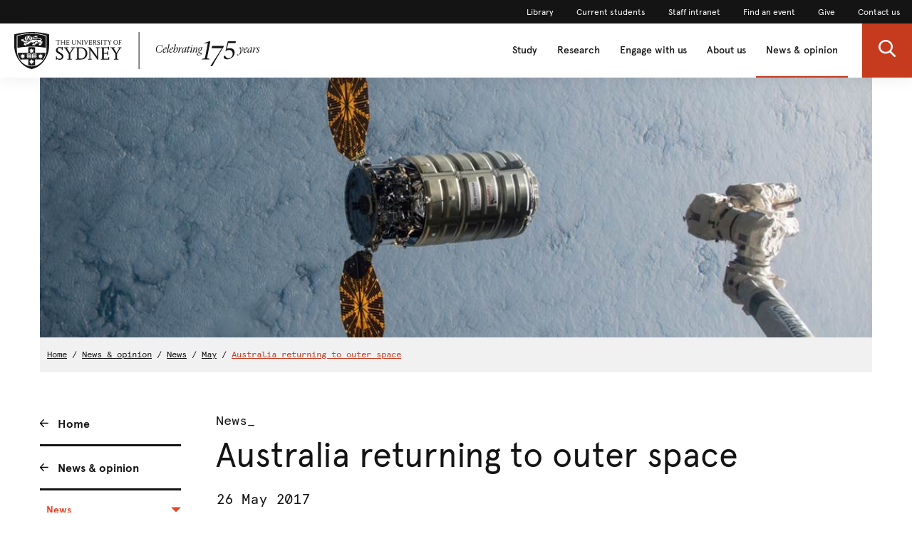

--- FILE ---
content_type: text/html;charset=utf-8
request_url: https://www.sydney.edu.au/news-opinion/news/2017/05/26/australia-returning-to-outer-space.html
body_size: 9587
content:

<!DOCTYPE HTML>
<html lang="en-US">
    <head>
    <meta http-equiv="content-type" content="text/html; charset=UTF-8"/>
    <meta name="keywords" content="Iver Cairns,Science &amp; technology,Xiaofeng Wu"/>
    <meta name="description" content="The Australian spacecraft INSPIRE-2, a project led by the University of Sydney, will be launched from the International Space Station."/>
    
    
        <script defer="defer" type="text/javascript" src="https://rum.hlx.page/.rum/@adobe/helix-rum-js@%5E2/dist/rum-standalone.js" data-routing="env=prod,tier=publish,ams=University of Sydney"></script>
<script src="/etc.clientlibs/corporate-commons/clientlibs/remove-tealium-caches.d9d8a5654a0190e016247e291a1ea239.js"></script>

    
    
    
    

    








    

	<meta charset="utf-8"/>
	<meta http-equiv="X-UA-Compatible" content="IE=edge"/>
	<meta http-equiv="content-type" content="text/html; charset=UTF-8"/>
	<meta name="viewport" content="width=device-width, initial-scale=1"/>
	<meta name="exf-header-data-path" content="/content/experience-fragments/corporate/header/corporate-site/jcr:content/root/exf-header.model.json"/>
	<meta name="languages" content="en-US=English"/>
	<meta name="is-editing-mode" content="false"/>

	<link rel="preload" href="/content/dam/corporate/ex/images/web-uplift/175-black.svg" as="image" type="image/svg" fetchpriority="high"/>
	<link rel="preload" href="/content/dam/corporate/ex/images/web-uplift/175-white.svg" as="image" type="image/svg" fetchpriority="high"/>

	
	<link href="https://static.cloud.coveo.com/atomic/v3.13/themes/coveo.css" rel="stylesheet"/>
	
	    <link rel="stylesheet" href="/etc.clientlibs/corporate-commons/clientlibs/corporate-search.d63e01a6c5efe46c3b134e8f8e34529f.css" type="text/css">

	

	<!--corporate-svelte clientlibs loads as the first script-->
	
	    <script async src="/etc.clientlibs/corporate-commons/clientlibs/corporate-frontend-svelte-js.b312200cd23e4bbd2c6f3a58d9ced5dc.js"></script>

	
    
	
	    <script defer src="/etc.clientlibs/core/wcm/components/commons/site/clientlibs/container.027d01df25f17066242db969c9bf2ade.js"></script>
<script defer src="/etc.clientlibs/corporate-commons/clientlibs/frontend-js.b3ac944b14f864758861af789ba9b0a9.js"></script>

	

	
	    <link rel="stylesheet" href="/etc.clientlibs/corporate-commons/clientlibs/frontend-css.8f0ad0b7e5f521d27eb1e328d88c5098.css" type="text/css">

	

	
	    <link rel="stylesheet" href="/etc.clientlibs/corporate-commons/clientlibs/corporate-frontend-svelte-css.f58c3fe3f5720d360830a49ad58ae1b3.css" type="text/css">

	

	<!-- end below lines of code added to load below category on corproate site only -->
	
	    <script src="/etc.clientlibs/corporate-commons/clientlibs/jquery.577ddf6779040ea52503746fdeece2ce.js"></script>

	
	

	

	
		<meta name="DC.Created" content="2025-06-23"/>
	
		<meta name="DC.Modified" content="23/06/2025"/>
	
	
		<meta name="article:tag" content="location:camperdown-darlington"/>
	
		<meta name="article:tag" content="faculties-and-schools:faculty-of-science"/>
	
		<meta name="article:tag" content="countries:united-states-of-america"/>
	
		<meta name="article:tag" content="faculties-and-schools:faculty-of-engineering-it-and-project-management/school-of-aerospace-mechanical-and-mechatronic-engineering"/>
	
		<meta name="article:tag" content="countries:australia"/>
	
		<meta name="article:tag" content="faculties-and-schools:faculty-of-engineering-it-and-project-management"/>
	
		<meta name="article:tag" content="faculties-and-schools:faculty-of-science/school-of-physics"/>
	
		<meta name="article:tag" content="topics:news-opinion/science-and-technology"/>
	
		<meta name="article:tag" content="apo:science/iver_cairns"/>
	
		<meta name="article:tag" content="apo:engineering/xiaofeng_wu"/>
	
	<meta name="google-site-verification" content="FicMLRy30eyM2MMmnBgnMozHQtXFS78YgnKHpGCcTVE"/>
	<meta name="google-site-verification" content="x3Z27qQGZ9nrjlRvhgiLO1vfwjCKMnNPBGgXfutaROI"/>
	<meta name="alexaVerifyID" content="Q2-0ySF2g20GteljJn9AeJRV01k"/>

	
	

	
    
        
            
            
            
            
            
                <!-- Launch tag --- Start -->
                <script type="text/javascript" src="//assets.adobedtm.com/84fa4ed6cd2d/93f43475a61e/launch-a9ab0e6066cc.min.js" async></script>
                <!-- Launch tag --- End -->
            
        
        
    


	
	<meta property="fb:admins" content="5755052206"/>
	<meta property="og:site_name" content="The University of Sydney"/>
	
	<meta property="og:type" content="website"/>
	<meta property="fb:app_id" content="2237644793183672"/>

	<meta name="twitter:card" content="summary_large_image"/>
	<meta name="twitter:site" content="@Sydney_Uni"/>
	<meta name="twitter:title" content="Australia returning to outer space"/>
	<meta name="twitter:description" content="The Australian spacecraft INSPIRE-2, a project led by the University of Sydney, will be launched from the International Space Station."/>

	<meta property="og:title" content="Australia returning to outer space"/>
	<meta property="og:description" content="The Australian spacecraft INSPIRE-2, a project led by the University of Sydney, will be launched from the International Space Station."/>
	<meta property="og:url" content="https://www.sydney.edu.au/news-opinion/news/2017/05/26/australia-returning-to-outer-space.html"/>

	

	
	
	<meta property="og:image" content="https://www.sydney.edu.au/content/dam/supporting-news-image/2017/Cubesat_ARC.jpg"/>
	<meta property="og:image:secure_url" content="https://www.sydney.edu.au/content/dam/supporting-news-image/2017/Cubesat_ARC.jpg"/>
	<meta name="twitter:image" content="https://www.sydney.edu.au/content/dam/supporting-news-image/2017/Cubesat_ARC.jpg"/>
	

	

	<meta name="usyd:content-type" content="News"/>

	<link rel="icon" type="image/png" href="/etc.clientlibs/corporate-commons/clientlibs/foundation/resources/corporate-frontend/assets/img/favicon/favicon-16x16.png" sizes="16x16"/>
<link rel="icon" type="image/png" href="/etc.clientlibs/corporate-commons/clientlibs/foundation/resources/corporate-frontend/assets/img/favicon/favicon-32x32.png" sizes="32x32"/>
<link rel="icon" type="image/png" href="/etc.clientlibs/corporate-commons/clientlibs/foundation/resources/corporate-frontend/assets/img/favicon/favicon-96x96.png" sizes="96x96"/>
<link rel="icon" type="image/vnd.microsoft.icon" href="/etc.clientlibs/corporate-commons/clientlibs/foundation/resources/corporate-frontend/assets/favicon/favicon.ico"/>

	
    <link rel="canonical" href="https://www.sydney.edu.au/news-opinion/news/2017/05/26/australia-returning-to-outer-space.html"/>


	    
	<script type="module" src="https://static.cloud.coveo.com/atomic/v3.13/atomic.esm.js"></script>
	
	<script type="module" src="/etc.clientlibs/corporate-commons/clientlibs/corporate-search.a6e2a76740ba945a80caac9d44ea5e22.js"></script>

    

    <title>Australia returning to outer space - The University of Sydney</title>
</head>
    <body data-page-body-run-mode="default">



<div class="pageWrapper pageTemplate3 b-js-anchor-scroll-hack b-js-dynamic-mobile-navigation">
    
    

    


    
    
    <div class="b-js-dynamic-mobile-nav-target-container">
        




    
        

<div data-m-el="m-js-global-nav" data-given-path="/content/experience-fragments/corporate/header/corporate-site/jcr:content/root/exf-header">
    <style>
        .m-global-desktop-nav {
            visibility: hidden;
        }
        .m-global-mobile-nav {
            visibility: visible;
        }
        @media (min-width: 992px) {
            .m-global-desktop-nav {
                visibility:visible;
            }
            .m-global-mobile-nav {
                visibility:hidden;
            }
        }
    </style>
    <!--/* DESKTOP NAVIGATION * /-->
    <div class="m-global-desktop-nav m-webuplift-typography">
        
        <nav class="m-utility-nav m-utility-nav--desktop">
            <ul class="m-utility-nav__items m-utility-nav--desktop__items">
                <li class="m-utility-nav__lable m-utility-nav--desktop__lable">
                    <a role="link" style="font-size:12px;line-height:16px;font-weight:400;" class="m-link m-link--action" data-type="white" href="https://www.library.sydney.edu.au/">
                        Library
                    </a>
                </li>
            
                <li class="m-utility-nav__lable m-utility-nav--desktop__lable">
                    <a role="link" style="font-size:12px;line-height:16px;font-weight:400;" class="m-link m-link--action" data-type="white" href="https://www.sydney.edu.au/students/home.html">
                        Current students
                    </a>
                </li>
            
                <li class="m-utility-nav__lable m-utility-nav--desktop__lable">
                    <a role="link" style="font-size:12px;line-height:16px;font-weight:400;" class="m-link m-link--action" data-type="white" href="https://intranet.sydney.edu.au/">
                        Staff intranet
                    </a>
                </li>
            
                <li class="m-utility-nav__lable m-utility-nav--desktop__lable">
                    <a role="link" style="font-size:12px;line-height:16px;font-weight:400;" class="m-link m-link--action" data-type="white" href="https://whatson.sydney.edu.au/">
                        Find an event
                    </a>
                </li>
            
                <li class="m-utility-nav__lable m-utility-nav--desktop__lable">
                    <a role="link" style="font-size:12px;line-height:16px;font-weight:400;" class="m-link m-link--action" data-type="white" href="https://www.sydney.edu.au/engage/give.html">
                        Give
                    </a>
                </li>
            
                <li class="m-utility-nav__lable m-utility-nav--desktop__lable">
                    <a role="link" style="font-size:12px;line-height:16px;font-weight:400;" class="m-link m-link--action" data-type="white" href="/contact-us.html">
                        Contact us
                    </a>
                </li>
            </ul>
        </nav>
        <header class="m-grid m-grid--space-between m-grid--auto m-grid--flush m-grid--middle m-global-desktop-nav__header">
            
            <div class="m-grid__cell">
                <a href="https://www.sydney.edu.au" class="m-logo m-global-desktop-nav__logo"><img src="/content/dam/corporate/ex/images/web-uplift/175-black.svg" alt="University Home" height="52"/></a>
            </div>
            <nav class="m-grid__cell">
                <ul aria-label="menu" class="m-grid m-grid--middle m-grid--flush m-global-desktop-nav__level-one">
                    
                        <li class="m-grid__cell m-global-desktop-nav__header-item">
                            <a href="https://www.sydney.edu.au/study.html" aria-expanded="false" class="m-global-desktop-nav__header-link ">
                                Study
                            </a>
                        </li>
                    
                        <li class="m-grid__cell m-global-desktop-nav__header-item">
                            <a href="https://www.sydney.edu.au/research.html" aria-expanded="false" class="m-global-desktop-nav__header-link ">
                                Research
                            </a>
                        </li>
                    
                        <li class="m-grid__cell m-global-desktop-nav__header-item">
                            <a href="https://www.sydney.edu.au/engage.html" aria-expanded="false" class="m-global-desktop-nav__header-link ">
                                Engage with us
                            </a>
                        </li>
                    
                        <li class="m-grid__cell m-global-desktop-nav__header-item">
                            <a href="https://www.sydney.edu.au/about-us.html" aria-expanded="false" class="m-global-desktop-nav__header-link ">
                                About us
                            </a>
                        </li>
                    
                        <li class="m-grid__cell m-global-desktop-nav__header-item">
                            <a href="https://www.sydney.edu.au/news-opinion.html" aria-expanded="false" class="m-global-desktop-nav__header-link ">
                                News &amp; opinion
                            </a>
                        </li>
                    
                    <li class="m-grid__cell m-global-desktop-nav__search-item">
                        <a data-custom-id="primary-button-open-search" data-testid="open search" role="button" class="m-clickable-icon m-clickable-icon--search-p1   m-clickable-icon--out m-clickable-icon--search-p1--out" href="javascript:void(0);" aria-label="open search" data-type="white" aria-expanded="false">
                            <div class="m-icon-color-transition m-clickable-icon__icon m-clickable-icon--search-p1__icon m-icon-color-transition--out">
                                <svg width="24" height="24" viewBox="0 0 24 24" fill="none" xmlns="http://www.w3.org/2000/svg">
                                    <path d="M23.6351 21.8602L17.7187 15.9194C19.2399 14.1735 20.0734 11.9768 20.0734 9.68999C20.0734 4.34701 15.5708 0 10.0367 0C4.50255 0 0 4.34701 0 9.68999C0 15.033 4.50255 19.38 10.0367 19.38C12.1143 19.38 14.0941 18.775 15.7868 17.6265L21.7482 23.6124C21.9974 23.8622 22.3325 24 22.6916 24C23.0316 24 23.3541 23.8749 23.5989 23.6474C24.119 23.1641 24.1356 22.3628 23.6351 21.8602ZM10.0367 2.52782C14.1273 2.52782 17.4551 5.74069 17.4551 9.68999C17.4551 13.6393 14.1273 16.8522 10.0367 16.8522C5.94608 16.8522 2.61827 13.6393 2.61827 9.68999C2.61827 5.74069 5.94608 2.52782 10.0367 2.52782Z" fill="#FFF"/>
                                </svg>
                            </div>
                        </a>
                    </li>
                </ul>
            </nav>
        </header>
    </div>
    
    <div class="m-content  m-global-mobile-nav m-webuplift-typography">
        <header class="m-grid m-global-mobile-nav__header">
            <div class="1/2 m-grid__cell m-global-mobile-nav__logo">
                <a href="https://www.sydney.edu.au" class="m-logo m-global-mobile-nav__logo">
                    <img src="/content/dam/corporate/ex/images/web-uplift/175-black.svg" alt="University Home" class="m-logo__image" height="40"/>
                </a>
            </div>
            <div class="1/2 m-grid__cell m-global-mobile-nav__icons">
                <div class="m-global-mobile-nav__icons__search">
                    <a style="cursor: default;" role="button" data-custom-id="" data-testid="close search" class="m-button-icon m-clickable-icon m-clickable-icon--p1  " aria-label="close search" href="javascript:void(0);" data-type="red">
                        <svg width="24" height="24" viewBox="0 0 24 24" fill="none" xmlns="http://www.w3.org/2000/svg">
                            <path d="M23.6351 21.8602L17.7187 15.9194C19.2399 14.1735 20.0734 11.9768 20.0734 9.68999C20.0734 4.34701 15.5708 0 10.0367 0C4.50255 0 0 4.34701 0 9.68999C0 15.033 4.50255 19.38 10.0367 19.38C12.1143 19.38 14.0941 18.775 15.7868 17.6265L21.7482 23.6124C21.9974 23.8622 22.3325 24 22.6916 24C23.0316 24 23.3541 23.8749 23.5989 23.6474C24.119 23.1641 24.1356 22.3628 23.6351 21.8602ZM10.0367 2.52782C14.1273 2.52782 17.4551 5.74069 17.4551 9.68999C17.4551 13.6393 14.1273 16.8522 10.0367 16.8522C5.94608 16.8522 2.61827 13.6393 2.61827 9.68999C2.61827 5.74069 5.94608 2.52782 10.0367 2.52782Z" fill="#E64626"/>
                        </svg>
                    </a></div>
                <div class="m-global-mobile-nav__icons__hamburger">
                    <a style="cursor: default;" role="button" data-custom-id="" data-testid="Open menu" class="m-button-icon m-clickable-icon m-clickable-icon--p1  " aria-label="Open menu" href="javascript:void(0);" data-type="red">
                        <svg width="24" height="24" viewBox="0 0 24 24" fill="none" xmlns="http://www.w3.org/2000/svg">
                            <path d="M24 20H0V17.3333H24V20ZM24 13.3333H0V10.6667H24V13.3333ZM24 6.66667H0V4H24V6.66667Z" fill="#E64626"/>
                        </svg>
                    </a>
                </div>
            </div>
        </header>
    </div>
</div>

        
    



    </div>
    <div class="bodyContentContainer">
        <div class="darkener"></div>
        <div class="container">
            <div class="row">
                <div class="fullWidthColumn">
                    
                    <div>




    
    
    <div class="hero-media parbase">




<div>

    <div class="b-hero-media b-hero-media--has-image">
        
            

    
        <style>.img173192da{ background-image:url('/content/dam/supporting-news-image/2017/Cubesat_ARC.jpg/jcr:content/renditions/cq5dam.web.440.293.2x.jpeg');background-size: cover;background-position:50.0% 50.0%;}@media (min-width: 320px) { .img173192da{ background-image:url('/content/dam/supporting-news-image/2017/Cubesat_ARC.jpg/jcr:content/renditions/cq5dam.web.800.532.2x.jpeg');}@media (min-width: 992px) { .img173192da{ background-image:url('/content/dam/supporting-news-image/2017/Cubesat_ARC.jpg/jcr:content/renditions/cq5dam.web.1280.1280.jpeg');}</style>
        
        
            <img src="/etc.clientlibs/commons/clientlibs/common/resources/0.gif" alt="The space capsule supported by orange-coloured solar panels photographed above Earth carrying the Australian satellites and several other cubesats as arrives at the ISS. Credits: University of Sydney / NASA." class="img173192da b-hero-media__media b-hero-media__media--image"/>
        
        
    

        

        

        
    </div>
</div>
</div>


</div>
                    
    
        <div><!--noindex-->
<div class="breadcrumbsModule">
    
    	
    	
    	
    	<!-- SIN-135 -->
    		
            	
                	<a data-value="Home" id="breadcrumbs-home" class="breadcrumbs-home" href="https://www.sydney.edu.au/home.html">Home</a>
                	/
            	
            	
    		
    		
    	
    	
    	
    		
    	
    
    	
    	
    	
    	<!-- SIN-135 -->
    		
            	
                	<a data-value="News &amp; opinion" data-parent="Home" id="breadcrumbs-news--opinion" class="breadcrumbs-news--opinion" href="https://www.sydney.edu.au/news-opinion/news.html">News &amp; opinion</a>
                	/
            	
            	
    		
    		
    	
    	
    		
    	
    	
    
    	
    	
    	
    	<!-- SIN-135 -->
    		
            	
                	<a data-value="News" data-parent="Home:News &amp; opinion" id="breadcrumbs-news" class="breadcrumbs-news" href="https://www.sydney.edu.au/news-opinion/news.html">News</a>
                	/
            	
            	
    		
    		
    	
    	
    		
    	
    	
    
    	
    	
    	
    	
    		
    	
    	
    
    	
    	
    	
    	<!-- SIN-135 -->
    		
            	
                	<a data-value="May" data-parent="Home:News &amp; opinion:News:2017" id="breadcrumbs-may" class="breadcrumbs-may" href="https://www.sydney.edu.au/news-opinion/news/2017/05.html">May</a>
                	/
            	
            	
    		
    		
    	
    	
    		
    	
    	
    
    	
    	
    	
    	
    		
    	
    	
    
    	
    	
    	
    	<!-- SIN-135 -->
    		
            	
            	
                	<a data-value="Australia returning to outer space" data-parent="Home:News &amp; opinion:News:2017:May:26" id="breadcrumbs-australia-returning-to-outer-space" class="breadcrumbs-australia-returning-to-outer-space current" href="https://www.sydney.edu.au/news-opinion/news/2017/05/26/australia-returning-to-outer-space.html">Australia returning to outer space</a>
            	
    		
    		
    	
    	
    		
    	
    	
    
</div>
<!--endnoindex--></div>
    
    

                </div>
            </div>
            <div class="row">
                <div class="leftSidebarColumn">
                    
                    <div class="b-js-dynamic-mobile-nav-source-container b-hidden--opacity">
                        
    
    
        <div>



<!--noindex-->
<nav role="navigation" class="leftHandNavigationModule" aria-label="Section menu">
    
    <ul role="menubar" class="signposts">
        <li class="signpost">
        	
            <a id="left-hand-navigation-home" data-value="Home" role="menuitem" href="https://www.sydney.edu.au/home.html" class="left-hand-navigation-home signpostLabel">Home</a>
            
            
        </li>
    
        <li class="signpost">
        	
            <a id="left-hand-navigation-news--opinion" data-value="News &amp; opinion" role="menuitem" href="https://www.sydney.edu.au/news-opinion/news.html" class="left-hand-navigation-news--opinion signpostLabel">News &amp; opinion</a>
            
            
	
	<ul role="menubar" class="menu">
		
		<li class="hasChildren active menuItem" role="presentation">
		    
			<a id="left-hand-navigation-news" data-value="News" role="menuitem" href="https://www.sydney.edu.au/news-opinion/news.html" class="left-hand-navigation-news menuItemLabel">
				News
			</a>
			
			<ul role="menu" class="menu">
				
			
				<li role="presentation" class="hasChildren menuItem">
                	
					<a data-parent="News" data-value="2026" id="left-hand-navigation-2026" role="menuitem" href="https://www.sydney.edu.au/news-opinion/news/2026.html" class="left-hand-navigation-2026 menuItemLabel">2026</a>
				</li>
			
				
			
				
			
				
			
				
			
				
			
				
			
				
			
				
			
				
			
				
			
				
			
				
			
				
			
				
			
				
			
				
			
				
			
				<li role="presentation" class="menuItem">
                	
					<a data-parent="News" data-value="Arts &amp; culture" id="left-hand-navigation-arts--culture" role="menuitem" href="https://www.sydney.edu.au/news-opinion/news/arts-and-culture.html" class="left-hand-navigation-arts--culture menuItemLabel">Arts &amp; culture</a>
				</li>
			
				<li role="presentation" class="menuItem">
                	
					<a data-parent="News" data-value="Business &amp; economics" id="left-hand-navigation-business--economics" role="menuitem" href="https://www.sydney.edu.au/news-opinion/news/business-and-economics.html" class="left-hand-navigation-business--economics menuItemLabel">Business &amp; economics</a>
				</li>
			
				<li role="presentation" class="menuItem">
                	
					<a data-parent="News" data-value="Campus &amp; community" id="left-hand-navigation-campus--community" role="menuitem" href="https://www.sydney.edu.au/news-opinion/news/campus-and-community.html" class="left-hand-navigation-campus--community menuItemLabel">Campus &amp; community</a>
				</li>
			
				<li role="presentation" class="menuItem">
                	
					<a data-parent="News" data-value="Government &amp; politics" id="left-hand-navigation-government--politics" role="menuitem" href="https://www.sydney.edu.au/news-opinion/news/government-and-politics.html" class="left-hand-navigation-government--politics menuItemLabel">Government &amp; politics</a>
				</li>
			
				<li role="presentation" class="menuItem">
                	
					<a data-parent="News" data-value="Health &amp; medicine" id="left-hand-navigation-health--medicine" role="menuitem" href="https://www.sydney.edu.au/news-opinion/news/health-and-medicine.html" class="left-hand-navigation-health--medicine menuItemLabel">Health &amp; medicine</a>
				</li>
			
				<li role="presentation" class="menuItem">
                	
					<a data-parent="News" data-value="Law &amp; society" id="left-hand-navigation-law--society" role="menuitem" href="https://www.sydney.edu.au/news-opinion/news/law-and-society.html" class="left-hand-navigation-law--society menuItemLabel">Law &amp; society</a>
				</li>
			
				<li role="presentation" class="menuItem">
                	
					<a data-parent="News" data-value="Science &amp; technology" id="left-hand-navigation-science--technology" role="menuitem" href="https://www.sydney.edu.au/news-opinion/news/science-and-technology.html" class="left-hand-navigation-science--technology menuItemLabel">Science &amp; technology</a>
				</li>
			
				
			
				
			
				
			
				
			
				
			
				
			</ul>
		</li>
	
		
		<li class="hasChildren menuItem" role="presentation">
		    
			<a id="left-hand-navigation-subscribe" data-value="Subscribe" role="menuitem" href="https://www.sydney.edu.au/news-opinion/subscribe.html" class="left-hand-navigation-subscribe menuItemLabel">
				Subscribe
			</a>
			
			
		</li>
	
		
		<li class="hasChildren menuItem" role="presentation">
		    
			<a id="left-hand-navigation-news-archive" data-value="News archive" role="menuitem" href="https://www.sydney.edu.au/news-opinion/news-archive.html" class="left-hand-navigation-news-archive menuItemLabel">
				News archive
			</a>
			
			
		</li>
	
		
		<li class="menuItem" role="presentation">
		    
			<a id="left-hand-navigation-media-contacts" data-value="Media contacts" role="menuitem" href="https://www.sydney.edu.au/news-opinion/media-contacts.html" class="left-hand-navigation-media-contacts menuItemLabel">
				Media contacts
			</a>
			
			
		</li>
	
		
		<li class="menuItem" role="presentation">
		    
			<a id="left-hand-navigation-find-an-expert" data-value="Find an expert" role="menuitem" href="https://www.sydney.edu.au/news-opinion/find-an-expert.html" class="left-hand-navigation-find-an-expert menuItemLabel">
				Find an expert
			</a>
			
			
		</li>
	
		
		<li class="menuItem" role="presentation">
		    
			<a id="left-hand-navigation-find-an-event" data-value="Find an event" role="menuitem" href="https://www.sydney.edu.au/news-opinion/events.html" class="left-hand-navigation-find-an-event menuItemLabel">
				Find an event
			</a>
			
			
		</li>
	
		
		<li class="hasChildren menuItem" role="presentation">
		    
			<a id="left-hand-navigation-podcasts" data-value="Podcasts" role="menuitem" href="https://www.sydney.edu.au/news-opinion/podcasts.html" class="left-hand-navigation-podcasts menuItemLabel">
				Podcasts
			</a>
			
			
		</li>
	</ul>

        </li>
    </ul>
    
    <!-- /*sly data-sly-test="false" data-sly-call="org.apache.sling.scripting.sightly.apps.corporate__002d__commons.components.global.left__002d__hand__002d__navigation.partials.menu__002e__html$1@7b1f5305" data-sly-unwrap / */-->
</nav>
<!--endnoindex--></div>
        
    


                    </div>
                    
                    <div>




</div>
                </div>
                <div class="superzone" id="skip-to-content">
                    <div class="row">
                        <div class="titleColumn">
                            
                            <div class="pageTitleModule">
                                <div>
    <!--noindex-->
    <div class="contentType">
        
        News_
    </div>
    <!--endnoindex-->
</div>
                                <div>




<h1 class="pageTitle ">
    
    
    <div>Australia returning to outer space</div>

</h1>
</div>
                                <div>
<div class="publishDate">
     <span>
     
         26 May 2017
     
</span>
</div></div>
                                <div>


<div class="pageStrapline">
    <div class="cq-editable-inline-text ">
     
         Week-long wait to see if CubeSat will switch on
     
</div>
</div></div>
                            </div>
                        </div>
                    </div>
                    <div class="row">
                        <div class="bodyColumn">
                            
                            <div>



<div class="b-summary b-component b-text--size-larger cq-editable-inline-text ">
     
         <p>The Australian spacecraft INSPIRE-2, a project led by the University of Sydney, will be launched from the International Space Station.  </p>

     
</div></div>
                            <div class="ctaContainerMobile"></div>
                            
                            <div>




    
    
    <div class="content-container b-single-column">



	<div class="richTextModule b-single-column__container">
		<div class="contentContainerMediaObjectModule
			 		right width-large
			 		">
			<div><figure class="b-image">

	
		

			<img src="/content/dam/supporting-news-image/2017/cubesat.jpg/_jcr_content/renditions/cq5dam.web.1280.1280.jpeg" alt="INSPIRE-2 lead Prof Iver Cairns (3rd from left) next to global QB50 Space Segment Engineer and CubeSat Coordinator Amandine Denis and QB50 Project Manager Davide Masutti (L-R) in front of the launch site at Cape Canaveral, after witnessing the lift-off to the International Space Station (ISS) last month" class='b-image__image'/>

			
			
		
	

	<figcaption class="b-image__caption">
		<p>INSPIRE-2 lead Prof Iver Cairns (3rd from left) next to global QB50 Space Segment Engineer and CubeSat Coordinator Amandine Denis and QB50 Project Manager Davide Masutti (L-R) in front of the launch site at Cape Canaveral, <a href="https://www.youtube.com/watch?v=awM889rJr7Q">after witnessing the lift-off</a> to the International Space Station (ISS) last month.</p>

	</figcaption>
</figure>
</div>
			
			

			

			
		</div>
		
			<p><a href="http://www.sydney.edu.au/inspire-cubesat">INSPIRE-2</a> will be launched from the International Space Station at around 2pm on Friday 26 May.  </p>
<p>The launch will be the final leg of the journey, after the <a href="https://www.youtube.com/watch?v=awM889rJr7Q">lift-off</a> of the cube satellites, or cubesats, from Cape Canaveral, Florida last month, in an historic project that marks <a href="http://sydney.edu.au/news-opinion/news/2016/08/10/australia-launching-into-space-again-.html">several firsts</a>.</p>
<p>INSPIRE-2 lead Professor <a href="http://sydney.edu.au/science/people/i.cairns.php">Iver Cairns</a> is quietly confident that the cubesat, designed and built in Australia, will work once it leaves the International Space Station for its final destination – outer space.</p>
<p>Professor Cairns attended Cape Canaveral as a VIP with his partner Ann Cairns, who <a href="https://www.youtube.com/watch?v=awM889rJr7Q">videoed the lift-off</a> to the International Space Station last month.</p>

		
		<div class="clearfix"></div>
	</div>

</div>


    
    
    <div class="youtube video parbase">
    <div class="b-video">
        <div class="b-video__wrapper b-rule b-rule--heavier-top b-component--tight
                    
                    b-rule--tight-top ">
            
            <div class="embed-responsive embed-responsive-16by9">
                <!-- Video embed -->
                <iframe src="//www.youtube.com/embed/awM889rJr7Q?rel=0&showinfo=1&enablejsapi=1" class="embed-responsive-item" frameborder="0" webkitallowfullscreen mozallowfullscreen allowfullscreen></iframe>
                
            </div>
            
            

        </div>
        <div class="clearfix"></div>
    </div>
</div>


    
    
    <div class="content-container b-single-column">



	<div class="richTextModule b-single-column__container">
		
		
			<p>“It is a very exciting and rather stressful time; we’re waiting to see whether our spacecraft will turn on when it is deployed into space,” said the Professor in Space Physics in the <a href="http://sydney.edu.au/science/physics/">School of Physics</a>.</p>
<p>“Our INSPIRE-2 has so far has been flawless; it hasn’t had any computer problems and the people at NanoRacks, which will launch the cubesats from the ISS, said it was one of the nicest spacecraft they had to deal with for QB50,” Professor Cairns said.</p>
<p>“I am quietly confident that our spacecraft will turn on and we will be detecting signals from it within less than a week.</p>
<p>“This is a cubesat that people here at the University of Sydney and at UNSW and ANU have held in their hands and we’ve managed to get it into orbit and to the International Space Station. The next step is space itself.”</p>
<p>“We’ve very grateful that the Federal Government waived the insurance and financial requirements for the universities.</p>
<p>“The support in particular by the Minister for Industry, Innovation and Science, Arthur Sinodinos, meant that the Australian QB50 spacecraft did not have to be sold overseas, keeping us in this race.</p>
<p>“This is the first time that Australian cubesats have launched into space.”</p>
<p>Another key member of the INSPIRE-2 project team, <a href="http://sydney.edu.au/engineering/people/xiaofeng.wu.php">Dr Xiaofeng Wu</a> from the <a href="http://web.aeromech.usyd.edu.au/index.php">School of Aerospace, Mechanical and Mechatronic Engineering</a>, said the small satellites provided an easy access to space for education and technology demonstration.</p>
<p>“In the QB50 project, students are actively involved in the satellite design to enhance their experiential learning experiences,” Dr Wu said.</p>
<p>“The new instrumentation – like the gamma microdosimeter – will be demonstrated for its feasibility in monitoring solar activities in space together with other scientific missions by our international and national collaborators.”</p>

		
		<div class="clearfix"></div>
	</div>

</div>


</div>
                            
                        </div>
                        <div class="rightSidebarColumn ctaContainer">
                            
                            <div data-intent="true" data-in-xs-prepend=".ctaContainerMobile" data-in-base-prepend=".ctaContainer">




    
    
    <div class="call-to-action parbase"><!--
	CALL TO ACTION MODULE
-->

    

    <a id="call-to-action-inspire-2" data-value="INSPIRE-2" href="https://sydney.edu.au/inspire-cubesat/index.shtml" class="b-js-analytics-link call-to-action-inspire-2 callToActionModule   ">

        <h3 class="title b-text--not-clickable ">
     
         INSPIRE-2
     
</h3>
        <div class="strapline b-text--not-clickable">
     
         Sydney spacenet project
     
</div>

        <div class="arrow"></div>
    </a>


</div>


</div>
                            
                            <div class="par-zone5">




    
    
    <div class="contact-information profile parbase">

    
    
        

    
    
        
        
            
    
        <div class="b-js-component-ctrl b-js-contact-information b-contact-information b-hidden--height b-component js-analytics-contact-module" data-class-hidden="b-hidden--height" data-break-point="440" data-class-lg-width="b-contact-information--expanded">

            

            
            <div class="b-contact-information__column b-contact-information__column--summary">
                
                <h3 class="b-contact-information__title b-title b-title--black b-text--normal-weight b-component--tighter b-title--first">Jennifer Peterson-Ward</h3>
            </div>

            
            <div class="b-contact-information__column b-contact-information__column--image">

                
                

                
                
                    <div class="b-contact-information__strapline b-text--size-sl-large b-title--normal-weight b-component--md-tighter js-analytics-contact-role">
     
         Media and PR Adviser (Engineering and IT)
     
</div>
                
            </div>


            
            <div class="b-contact-information__column b-contact-information__column--phone">

                
                

                    <div class="b-text--size-base b-text--font-label b-component--tiny-bottom">Phone</div>

                    <ul class="b-list-group b-list-group--no-padding b-contact-information__wrapper">

                        <li class="b-list-group__item b-list-group__item--no-border b-contact-information__text b-text--size-base">
                            <a class="js-analytics-contact-phone-number b-contact-information__link b-link b-link--colour-red b-link--underline b-text--size-base b-text--normal-weight" href="tel:+61 2 9351 0240">+61 2 9351 0240</a>
                        </li>
                    </ul>

                    
                

                
                

                    <div class="b-text--size-base b-text--font-label b-component--tiny-bottom">Mobile</div>

                    <ul class="b-list-group b-list-group--no-padding b-contact-information__wrapper">

                        <li class="b-list-group__item b-list-group__item--no-border b-contact-information__text b-text--size-base">

                            <a class="js-analytics-contact-mobile-number b-contact-information__link b-link b-link--colour-red b-link--underline b-text--size-base b-text--normal-weight" href="tel:+61 434 561 056">+61 434 561 056</a>
                        </li>
                    </ul>


                    
                

                
                

                    <div class="b-text--size-base b-text--font-label b-component--tiny-bottom">Email</div>

                    <ul class="b-list-group b-list-group--no-padding b-contact-information__wrapper">

                        <li class="b-list-group__item b-list-group__item--no-border">
                            <a class="b-contact-information__link b-link b-link--colour-red b-link--underline b-text--size-base b-text--normal-weight b-text--wrap-no-hyphen js-analytics-contact-email" href="mailto:jennifer.peterson-ward@sydney.edu.au">jennifer.peterson-ward@sydney.edu.au</a>
                        </li>
                    </ul>

                    
                
            </div>


            
            <div class="b-contact-information__column b-contact-information__column--fax">

                
                

                
                

                <!--*/ Extra (Manual) detail */-->
                
            </div>
            <div class="clearfix"></div>

        </div>

    

        
    


    
    

        
    


    
    
</div>


    
    
    <div class="contact-information profile parbase">

    
    
        

    
    
        
        
            
    
        <div class="b-js-component-ctrl b-js-contact-information b-contact-information b-hidden--height b-component js-analytics-contact-module" data-class-hidden="b-hidden--height" data-break-point="440" data-class-lg-width="b-contact-information--expanded">

            

            
            <div class="b-contact-information__column b-contact-information__column--summary">
                
                <h3 class="b-contact-information__title b-title b-title--black b-text--normal-weight b-component--tighter b-title--first">Vivienne Reiner</h3>
            </div>

            
            <div class="b-contact-information__column b-contact-information__column--image">

                
                

                
                
                    <div class="b-contact-information__strapline b-text--size-sl-large b-title--normal-weight b-component--md-tighter js-analytics-contact-role">
     
         PhD Candidate and Casual Academic
     
</div>
                
            </div>


            
            <div class="b-contact-information__column b-contact-information__column--phone">

                
                

                
                

                    <div class="b-text--size-base b-text--font-label b-component--tiny-bottom">Mobile</div>

                    <ul class="b-list-group b-list-group--no-padding b-contact-information__wrapper">

                        <li class="b-list-group__item b-list-group__item--no-border b-contact-information__text b-text--size-base">

                            <a class="js-analytics-contact-mobile-number b-contact-information__link b-link b-link--colour-red b-link--underline b-text--size-base b-text--normal-weight" href="tel:0432 352 132">0432 352 132</a>
                        </li>
                    </ul>


                    
                

                
                

                    <div class="b-text--size-base b-text--font-label b-component--tiny-bottom">Email</div>

                    <ul class="b-list-group b-list-group--no-padding b-contact-information__wrapper">

                        <li class="b-list-group__item b-list-group__item--no-border">
                            <a class="b-contact-information__link b-link b-link--colour-red b-link--underline b-text--size-base b-text--normal-weight b-text--wrap-no-hyphen js-analytics-contact-email" href="mailto:vivienne.reiner@sydney.edu.au">vivienne.reiner@sydney.edu.au</a>
                        </li>
                    </ul>

                    
                
            </div>


            
            <div class="b-contact-information__column b-contact-information__column--fax">

                
                

                
                

                <!--*/ Extra (Manual) detail */-->
                
            </div>
            <div class="clearfix"></div>

        </div>

    

        
    


    
    

        
    


    
    
</div>


</div>
                        </div>
                    </div>
                </div>
            </div>
            <div class="row">
                <div class="fullWidthColumn">
                    
                    <div>




    
    
    <div class="featured-article-list parbase">



<div class=" ">

    
    <div class="b-component-title">
        <h3 class="b-component-title__title b-title b-title--first pull-left">
            
     
         Related articles
     

        </h3>
        
        <div class="clearfix"></div>
    </div>


    
    

    
    

        
        
        

        
        <div>
            

    <div class="b-js-featured-article-carousel b-featured-article-carousel b-component" data-fullsize-state-class="b-featured-article-carousel--full-size">

        <div class="b-swiper-carousel b-js-swiper-carousel" data-loop="false" data-responsive="true" data-enable-hint-style="true" data-button-group-state-class="b-featured-article-carousel--has-nav-buttons">

            
            <div class="b-js-swiper-carousel-container b-swiper-carousel__container swiper-container">
                <div class="swiper-wrapper b-swiper-carousel__wrapper">

                    
                    <div class="swiper-slide b-swiper-carousel__slide b-js-swiper-carousel-slide b-swiper-carousel__slide--thumb
                            b-featured-article-carousel__slide b-featured-article-carousel__slide--first">

                        
                        

                            

                            
                            
                                
                                
                                    
                                    

                                    
                                        <div class="news-article-page article-page base-page page basicpage">







    
        
        

    
    
    
    

    
    

    
    

    
    

    
    

    
    
        

   <a class="b-featured-article b-featured-article-list-feed b-fact-tile__link" role="presentation" href="https://www.sydney.edu.au/news-opinion/news/2017/04/19/cubesat-success-from-us-the-university-of-sydney-is-in-space.html">

        <div class="b-rule--heavier-top b-component--tight"></div>

        <div role="presentation" class="b-image-link">

            <div class="b-text--font-label b-text--colour-dark b-component--md-tighter
                        b-featured-article__content-type b-featured-article__content-type--no-padding">News_</div>

            <div class="b-text--font-label b-text--colour-dark b-text--size-base">19 April 2017</div>

            <figure class="b-figure b-image-link__image-holder b-component--md-tighter">

                
                

    
        <style>.imge63c0078{ background-image:url('/content/dam/brand-and-marketing-assets/conceptual-images/2016/HubbleSpace-2009-25-i-full_edit.jpg/jcr:content/renditions/cq5dam.web.440.377.2x.jpeg');background-size: cover;background-position:50.0% 50.0%;}@media (min-width: 320px) { .imge63c0078{ background-image:url('/content/dam/brand-and-marketing-assets/conceptual-images/2016/HubbleSpace-2009-25-i-full_edit.jpg/jcr:content/renditions/cq5dam.web.800.685.2x.jpeg');}</style>
        
        
            <img src="/etc.clientlibs/commons/clientlibs/common/resources/0.gif" alt="Hubble Space" class="imge63c0078 b-figure__image b-figure__image--ratio-4-3"/>
        
        
    


                <div class="b-image-link__cover b-image-link__cover--topdown"></div>
                <div class="b-image-link__square b-image-link__square--small
                            b-image-link__square--secondary b-hidden--tablet-up">
                    <span class="b-icon b-icon--right-arrow"></span>
                </div>

            </figure>

            <div class="b-rule--light-bottom"></div>

            <div class="b-text--colour-dark">
                
                <h3 class="b-featured-article__title b-featured-article-list-feed__title">
     
         'The University of Sydney is in space' - CubeSat success announced
     
</h3>

                
                <div class="b-text b-component--tight"><p>INSPIRE-2 lead Professor Iver Cairns attended the global launch of the cube satellites, or cubesats, in Cape Canaveral, Florida, United States, in an historic project that marks Australia's return to the space race.</p>
</div>

                


            </div>

            <i class="b-icon b-icon--right-arrow b-text--colour-red "></i>

        </div>

    </a>


    

    
    

    
    

    
    


    
    

</div>

                                    
                                
                            
                        

                        
                        

                    </div>
                

                    
                    <div class="swiper-slide b-swiper-carousel__slide b-js-swiper-carousel-slide b-swiper-carousel__slide--thumb
                            b-featured-article-carousel__slide ">

                        
                        

                            

                            
                            
                                
                                
                                    
                                    

                                    
                                        <div class="news-article-page article-page base-page page basicpage">







    
        
        

    
    
    
    

    
    

    
    

    
    

    
    

    
    
        

   <a class="b-featured-article b-featured-article-list-feed b-fact-tile__link" role="presentation" href="https://www.sydney.edu.au/news-opinion/news/2016/08/10/australia-launching-into-space-again-.html">

        <div class="b-rule--heavier-top b-component--tight"></div>

        <div role="presentation" class="b-image-link">

            <div class="b-text--font-label b-text--colour-dark b-component--md-tighter
                        b-featured-article__content-type b-featured-article__content-type--no-padding">News_</div>

            <div class="b-text--font-label b-text--colour-dark b-text--size-base">10 August 2016</div>

            <figure class="b-figure b-image-link__image-holder b-component--md-tighter">

                
                

    
        <style>.imgf19f81b6{ background-image:url('/content/dam/campus-facilities-and-amenities/research-facilities/2016/inspire.jpg/jcr:content/renditions/cq5dam.web.440.651.2x.jpeg');background-size: cover;background-position:50.0% 50.0%;}@media (min-width: 320px) { .imgf19f81b6{ background-image:url('/content/dam/campus-facilities-and-amenities/research-facilities/2016/inspire.jpg/jcr:content/renditions/cq5dam.web.800.1183.2x.jpeg');}</style>
        
        
            <img src="/etc.clientlibs/commons/clientlibs/common/resources/0.gif" alt="A photo of the INSPIRE-2 CubeSat." class="imgf19f81b6 b-figure__image b-figure__image--ratio-4-3"/>
        
        
    


                <div class="b-image-link__cover b-image-link__cover--topdown"></div>
                <div class="b-image-link__square b-image-link__square--small
                            b-image-link__square--secondary b-hidden--tablet-up">
                    <span class="b-icon b-icon--right-arrow"></span>
                </div>

            </figure>

            <div class="b-rule--light-bottom"></div>

            <div class="b-text--colour-dark">
                
                <h3 class="b-featured-article__title b-featured-article-list-feed__title">
     
         Australia launching into space again 
     
</h3>

                
                <div class="b-text b-component--tight"><p>Ahead of its launch from the International Space Station, the University of Sydney and collaborators celebrate the shipment of the INSPIRE-2 cube-sized satellite overseas.</p>
</div>

                


            </div>

            <i class="b-icon b-icon--right-arrow b-text--colour-red "></i>

        </div>

    </a>


    

    
    

    
    

    
    


    
    

</div>

                                    
                                
                            
                        

                        
                        

                    </div>
                

                    
                    <div class="swiper-slide b-swiper-carousel__slide b-js-swiper-carousel-slide b-swiper-carousel__slide--thumb
                            b-featured-article-carousel__slide ">

                        
                        

                        
                        

                    </div>
                </div>
            </div>

            
            


<a class="b-featured-article-carousel__button-next b-swiper-carousel__button b-swiper-carousel__button--next
            b-link--block b-link--no-underline b-js-swiper-carousel-button-next " href="javascript:void(0)">
    <div class="b-position__container--vertical">
        <div class="b-position__content">
            <span class="b-icon b-icon--right-chevron b-icon--dark b-featured-article-carousel__nav-icon"></span>
        </div>
        <span class="sr-only">next slide</span>
    </div>
</a>


<a class="b-featured-article-carousel__button-prev b-swiper-carousel__button b-swiper-carousel__button--prev
            b-link--block b-link--no-underline b-js-swiper-carousel-button-prev " href="javascript:void(0)">
    <div class="b-position__container--vertical">
        <div class="b-position__content">
            <span class="b-icon b-icon--left-chevron b-icon--dark b-featured-article-carousel__nav-icon"></span>
        </div>
        <span class="sr-only">previous slide</span>
    </div>
</a>

        </div>
    </div>

        </div>
    

    <div class="clearfix"></div>
</div>
</div>


</div>
                </div>
            </div>
        </div>
        
        


    <div>




</div>
    <div class="exf-common-page page-xf xfpage page basicpage">


<div class="aem-Grid aem-Grid--12 aem-Grid--default--12 ">
    
    <div class="exf-footer aem-GridColumn aem-GridColumn--default--12">
<div data-m-el="m-js-global-footer" data-resource-path="/content/experience-fragments/corporate/footer/corporate-site/jcr:content/root/exf-footer"></div>


</div>

    
</div>

</div>





    </div>
</div>










    






</body>
</html>


--- FILE ---
content_type: application/x-javascript;charset=utf-8
request_url: https://sanalytics.sydney.edu.au/id?d_visid_ver=5.5.0&d_fieldgroup=A&mcorgid=35B46472540D9EE20A4C98A6%40AdobeOrg&mid=51456390894284575896260666090155044179&ts=1768834365418
body_size: -38
content:
{"mid":"51456390894284575896260666090155044179"}

--- FILE ---
content_type: application/javascript; charset=UTF-8
request_url: https://static.hotjar.com/c/hotjar-550296.js?sv=6
body_size: 9522
content:
window.hjSiteSettings = window.hjSiteSettings || {"site_id":550296,"rec_value":0.5885302097341857,"state_change_listen_mode":"automatic","record":true,"continuous_capture_enabled":true,"recording_capture_keystrokes":false,"session_capture_console_consent":false,"anonymize_digits":true,"anonymize_emails":true,"suppress_all":false,"suppress_all_on_specific_pages":[],"suppress_text":false,"suppress_location":false,"user_attributes_enabled":true,"legal_name":"The University of Sydney","privacy_policy_url":"https://sydney.edu.au/privacy-statement.html","deferred_page_contents":[],"record_targeting_rules":[{"component":"url","match_operation":"exact","pattern":"https://www.sydney.edu.au/courses/courses/uc/bachelor-of-arts.html","negate":false},{"component":"url","match_operation":"exact","pattern":"https://www.sydney.edu.au/courses/courses/uc/bachelor-of-psychology.html","negate":false},{"component":"url","match_operation":"exact","pattern":"https://www.sydney.edu.au/courses/courses/pc/master-of-data-science0.html","negate":false},{"component":"url","match_operation":"exact","pattern":"https://www.sydney.edu.au/courses/courses/uc/bachelor-of-advanced-computing.html","negate":false},{"component":"url","match_operation":"exact","pattern":"https://www.sydney.edu.au/courses/courses/pc/master-of-computer-science.html","negate":false},{"component":"url","match_operation":"exact","pattern":"https://www.sydney.edu.au/courses/courses/pc/master-of-commerce0.html","negate":false},{"component":"url","match_operation":"exact","pattern":"https://www.sydney.edu.au/courses/courses/uc/bachelor-of-commerce.html","negate":false},{"component":"url","match_operation":"exact","pattern":"https://www.sydney.edu.au/courses/courses/uc/bachelor-of-science.html","negate":false},{"component":"url","match_operation":"exact","pattern":"https://www.sydney.edu.au/courses/courses/uc/bachelor-of-science-and-doctor-of-medicine.html","negate":false},{"component":"url","match_operation":"exact","pattern":"https://www.sydney.edu.au/courses/courses/pc/doctor-of-medicine0.html","negate":false}],"heatmaps":[],"polls":[{"id":1835954,"created_epoch_time":1767739641,"skin":"light","background":"#FFFFFF","effective_show_branding":false,"position":"right","content":{"version":2,"questions":[{"uuid":"954f86dd-efe4-480d-b832-9ae2dc850429","type":"rating-scale-5","text":"How well did this page help you understand what you will study in this course?","required":true,"scaleCount":5,"labels":[{"text":"Not at all"},{"text":"Extremely well"}],"next":"byOrder"},{"uuid":"c34edf61-0d41-410d-a8dc-3bdd3b0cc734","type":"single-open-ended-multiple-line","text":"Tell us why you gave this rating.","required":false,"nextIfSkipped":"byOrder","next":"byOrder"},{"uuid":"681619aa-1dd5-4640-ae0c-8f06a1540770","type":"single-open-ended-multiple-line","text":"What can we do to improve your understanding of what you will study?","required":true,"next":"byOrder"}],"thankyou":"Thanks for completing the survey!"},"connect_visit_data":"always","ask_for_consent":false,"language":"en","display_condition":"delay","display_delay":20,"persist_condition":"response","targeting_percentage":100,"targeting":[{"component":"url","match_operation":"simple","negate":false,"pattern":"https://www.sydney.edu.au/courses/courses/pc/master-of-laws.html","name":null,"rule_type":null},{"component":"device","match_operation":"exact","negate":false,"pattern":"tablet","name":null,"rule_type":null},{"component":"url","match_operation":"simple","negate":false,"pattern":"https://www.sydney.edu.au/courses/courses/pc/doctor-of-medicine0.html","name":null,"rule_type":null},{"component":"url","match_operation":"simple","negate":false,"pattern":"https://www.sydney.edu.au/courses/courses/pc/doctor-of-dental-medicine0.html","name":null,"rule_type":null},{"component":"url","match_operation":"simple","negate":false,"pattern":"https://www.sydney.edu.au/courses/courses/uc/bachelor-of-commerce.html","name":null,"rule_type":null},{"component":"url","match_operation":"simple","negate":false,"pattern":"https://www.sydney.edu.au/courses/courses/uc/bachelor-of-advanced-computing.html","name":null,"rule_type":null},{"component":"device","match_operation":"exact","negate":false,"pattern":"phone","name":null,"rule_type":null},{"component":"attribute","match_operation":"contains","negate":false,"pattern":"SYDU_041 | Live | Courses | What you'll study","name":"experiences","rule_type":"string"},{"component":"attribute","match_operation":"contains","negate":false,"pattern":"SYDU_041 | LIVE | XT for Hotjar Survey | Courses | What you'll study","name":"experiences","rule_type":"string"},{"component":"url","match_operation":"simple","negate":false,"pattern":"https://www.sydney.edu.au/courses/courses/uc/bachelor-of-economics.html","name":null,"rule_type":null},{"component":"device","match_operation":"exact","negate":false,"pattern":"desktop","name":null,"rule_type":null},{"component":"url","match_operation":"simple","negate":false,"pattern":"https://www.sydney.edu.au/courses/courses/uc/bachelor-of-music-performance.html","name":null,"rule_type":null},{"component":"url","match_operation":"simple","negate":false,"pattern":"https://www.sydney.edu.au/courses/courses/uc/bachelor-of-psychology.html","name":null,"rule_type":null},{"component":"url","match_operation":"simple","negate":false,"pattern":"https://www.sydney.edu.au/courses/courses/uc/bachelor-of-science.html","name":null,"rule_type":null},{"component":"url","match_operation":"simple","negate":false,"pattern":"https://www.sydney.edu.au/courses/courses/uc/bachelor-of-arts.html","name":null,"rule_type":null}],"uuid":"d25036ec-bb79-411a-bc09-ccb93b8d0131","invite":{"title":"Your feedback is important to us!","description":"Tell us what you think about this page by taking our quick Survey.","button":"Yes, I will give feedback","close":"No thanks"},"invite_enabled":false,"display_type":"popover","auto_screenshot":false,"etr_enabled":false,"show_legal":true,"logo_path":null,"button_color":"#e64626","parent_element_selector":null,"button_survey_label":null,"custom_css":null,"targeting_user_attribute_match_logic":"and"},{"id":1677412,"created_epoch_time":1756187251,"skin":"light","background":"#FFFFFF","effective_show_branding":false,"position":"bottom_right","content":{"version":2,"questions":[{"uuid":"3ab8d6a8-84ed-4d95-8540-9d76f48ba012","type":"single-close-ended","text":"Did you find this page useful?","required":true,"randomize_answer_order":false,"pin_last_to_bottom":false,"answers":[{"text":"Yes","comments":false},{"text":"No","comments":false}],"nextByAnswer":["thankYou","byOrder"],"next":"byAnswer"},{"uuid":"95b34ea6-f29f-4292-b02c-65ec0fe0daa8","type":"single-open-ended-multiple-line","text":"To help us improve the Policy Register, please let us know how we could make this page more useful","required":false,"nextIfSkipped":"thankYou","next":"thankYou"}],"thankyou":"Thanks for your feedback. If you have any questions, please email us policy.register@sydney.edu.au"},"connect_visit_data":"always","ask_for_consent":false,"language":"en","display_condition":"immediate","display_delay":0,"persist_condition":"response","targeting_percentage":100,"targeting":[{"component":"device","match_operation":"exact","negate":false,"pattern":"desktop","name":null,"rule_type":null},{"component":"device","match_operation":"exact","negate":false,"pattern":"tablet","name":null,"rule_type":null},{"component":"device","match_operation":"exact","negate":false,"pattern":"phone","name":null,"rule_type":null},{"component":"url","match_operation":"starts_with","negate":false,"pattern":"https://www.sydney.edu.au/policies","name":null,"rule_type":null}],"uuid":"8df8e7fa-de6f-4e49-8fe0-8c6be11a8d1f","invite":{"title":"Your feedback is important to us!","description":"Tell us what you think about this page by taking our quick Survey.","button":"Yes, I will give feedback","close":"No thanks"},"invite_enabled":false,"display_type":"button","auto_screenshot":true,"etr_enabled":false,"show_legal":true,"logo_path":null,"button_color":"#e64626","parent_element_selector":null,"button_survey_label":null,"custom_css":null,"targeting_user_attribute_match_logic":"and"},{"id":1661540,"created_epoch_time":1753834763,"skin":"light","background":"#EAEAEA","effective_show_branding":false,"position":"right","content":{"version":2,"questions":[{"uuid":"3ab8d6a8-84ed-4d95-8540-9d76f48ba012","type":"reaction","text":"How easy was it to find what you were looking for?","required":true,"labels":[{"text":"Not good at all"},{"text":"Very good"}],"reaction_style":"smiley","next":"byOrder"},{"uuid":"95b34ea6-f29f-4292-b02c-65ec0fe0daa8","type":"single-open-ended-multiple-line","text":"What could we do to make it easier to find what you are looking for? ","required":false,"nextIfSkipped":"byOrder","next":"byOrder"},{"uuid":"3c1d3247-d031-45ad-88fb-89b5bf5489b8","type":"single-open-ended-multiple-line","text":"What did you to come to the website for? ","required":false,"nextIfSkipped":"byOrder","next":"byOrder"}],"thankyou":"Thanks for your feedback!"},"connect_visit_data":"always","ask_for_consent":false,"language":"en","display_condition":"delay","display_delay":8,"persist_condition":"response","targeting_percentage":100,"targeting":[{"component":"device","match_operation":"exact","negate":false,"pattern":"desktop","name":null,"rule_type":null},{"component":"url","match_operation":"simple","negate":false,"pattern":"https://www.sydney.edu.au/engage/give.html","name":null,"rule_type":null},{"component":"url","match_operation":"simple","negate":false,"pattern":"https://www.sydney.edu.au/engage/alumni.html","name":null,"rule_type":null},{"component":"device","match_operation":"exact","negate":false,"pattern":"phone","name":null,"rule_type":null},{"component":"url","match_operation":"simple","negate":false,"pattern":"https://www.sydney.edu.au/engage/alumni/enquiries.html","name":null,"rule_type":null},{"component":"url","match_operation":"simple","negate":false,"pattern":"https://www.sydney.edu.au/engage/give/areas-to-support.html","name":null,"rule_type":null},{"component":"device","match_operation":"exact","negate":false,"pattern":"tablet","name":null,"rule_type":null},{"component":"url","match_operation":"simple","negate":false,"pattern":"https://www.sydney.edu.au/engage/give/impact-of-giving.html","name":null,"rule_type":null},{"component":"url","match_operation":"simple","negate":false,"pattern":"https://www.sydney.edu.au/engage/give/contact-the-donor-support-team.html","name":null,"rule_type":null},{"component":"url","match_operation":"simple","negate":false,"pattern":"https://www.sydney.edu.au/engage/alumni/benefits.html","name":null,"rule_type":null},{"component":"url","match_operation":"simple","negate":false,"pattern":"https://www.sydney.edu.au/engage/give/how-to-donate.html","name":null,"rule_type":null}],"uuid":"2a51bc57-e143-4ead-a4f3-26b0008335ad","invite":{"title":"Your feedback is important to us!","description":"Tell us what you think about this page by taking our quick Survey.","button":"Yes, I will give feedback","close":"No thanks"},"invite_enabled":false,"display_type":"popover","auto_screenshot":false,"etr_enabled":false,"show_legal":true,"logo_path":null,"button_color":"#e54626","parent_element_selector":null,"button_survey_label":null,"custom_css":null,"targeting_user_attribute_match_logic":"and"},{"id":1636597,"created_epoch_time":1749775658,"skin":"light","background":"#FFFFFF","effective_show_branding":false,"position":"right","content":{"version":2,"questions":[{"uuid":"3ab8d6a8-84ed-4d95-8540-9d76f48ba012","type":"single-close-ended","text":"Was the information you were looking for available on this page? ","required":true,"randomize_answer_order":false,"pin_last_to_bottom":false,"answers":[{"text":"Yes","comments":false},{"text":"No","comments":false}],"nextByAnswer":["thankYou","byOrder"],"next":"byAnswer"},{"uuid":"6a54b2c1-1840-44e7-b6e4-54563fb781ec","type":"single-open-ended-single-line","text":"What specific information are you looking for?","required":false,"nextIfSkipped":"byOrder","next":"thankYou"}],"thankyou":"Thanks for your feedback"},"connect_visit_data":"never","ask_for_consent":false,"language":"en","display_condition":"abandon","display_delay":0,"persist_condition":"response","targeting_percentage":100,"targeting":[{"component":"device","match_operation":"exact","negate":false,"pattern":"tablet","name":null,"rule_type":null},{"component":"device","match_operation":"exact","negate":false,"pattern":"desktop","name":null,"rule_type":null},{"component":"url","match_operation":"contains","negate":false,"pattern":"feedback-concerns-and-complaints","name":null,"rule_type":null}],"uuid":"91d05afa-a707-46fe-b941-f9e9995edff7","invite":{"title":"Your feedback is important to us!","description":"Tell us what you think about this page by taking our quick Survey.","button":"Yes, I will give feedback","close":"No thanks"},"invite_enabled":false,"display_type":"popover","auto_screenshot":true,"etr_enabled":false,"show_legal":true,"logo_path":null,"button_color":"#e64626","parent_element_selector":null,"button_survey_label":null,"custom_css":null,"targeting_user_attribute_match_logic":"and"},{"id":1632869,"created_epoch_time":1749087085,"skin":"light","background":"#FFFFFF","effective_show_branding":true,"position":"right","content":{"version":2,"questions":[{"uuid":"e1fc9335-a5fd-4e9f-a794-878696afe4c2","type":"single-close-ended","text":"Which of the following best describes you?","required":true,"randomize_answer_order":false,"pin_last_to_bottom":false,"answers":[{"text":"I work in government","comments":false},{"text":"I work in industry","comments":false},{"text":"I’m an external academic","comments":false},{"text":"I'm considering studying at the University of Sydney","comments":false},{"text":"I'm currently studying at the University of Sydney","comments":false},{"text":"I teach or work at the University of Sydney","comments":false},{"text":"I’m someone else","comments":false}],"next":"byOrder"},{"uuid":"dfd374d1-e5f5-496d-b114-cc6765ae5c2d","type":"single-close-ended","text":"What did you come to the website for? ","required":true,"randomize_answer_order":false,"pin_last_to_bottom":false,"answers":[{"text":"Information on how to collaborate/partner with the Faculty of Science","comments":false},{"text":"Information about Faculty of Science research","comments":false},{"text":"Information on a course","comments":false},{"text":"Information about the Faculty of Science","comments":false},{"text":"Something else ","comments":false}],"next":"byOrder"},{"uuid":"a875b02d-e200-4621-a22a-fe864c5f03da","type":"single-close-ended","text":"Did you find what you were looking for?","required":true,"randomize_answer_order":false,"pin_last_to_bottom":false,"answers":[{"text":"Yes, completely","comments":false},{"text":"Somewhat","comments":false},{"text":"No, not at all","comments":false}],"next":"byOrder"},{"uuid":"42b072bb-fba5-4c41-9b1e-3a75e997362b","type":"single-open-ended-multiple-line","text":"How we can improve your experience on our website? ","required":true,"next":"thankYou"}],"thankyou":"Thanks for your feedback!"},"connect_visit_data":"always","ask_for_consent":false,"language":"en","display_condition":"immediate","display_delay":0,"persist_condition":"response","targeting_percentage":100,"targeting":[{"component":"device","match_operation":"exact","negate":false,"pattern":"desktop","name":null,"rule_type":null},{"component":"url","match_operation":"simple","negate":false,"pattern":"https://www.sydney.edu.au/study/study-options/scholarships/legacy-article-page.html","name":null,"rule_type":null},{"component":"device","match_operation":"exact","negate":false,"pattern":"phone","name":null,"rule_type":null},{"component":"device","match_operation":"exact","negate":false,"pattern":"tablet","name":null,"rule_type":null}],"uuid":"8b3b33b1-4ab0-4807-9cd3-671d9a0c2396","invite":{"title":"Your feedback is important to us!","description":"Tell us what you think about this page by taking our quick Survey.","button":"Yes, I will give feedback","close":"No thanks"},"invite_enabled":false,"display_type":"popover","auto_screenshot":true,"etr_enabled":false,"show_legal":false,"logo_path":null,"button_color":"#e64626","parent_element_selector":null,"button_survey_label":null,"custom_css":null,"targeting_user_attribute_match_logic":"and"},{"id":1632863,"created_epoch_time":1749084541,"skin":"light","background":"#FFFFFF","effective_show_branding":true,"position":"middle_right","content":{"version":2,"questions":[{"uuid":"3ab8d6a8-84ed-4d95-8540-9d76f48ba012","type":"reaction","text":"How would you rate your experience?","required":false,"nextIfSkipped":"byOrder","labels":[{"text":"Not good at all"},{"text":"Very good"}],"reaction_style":"default","next":"byOrder"},{"uuid":"95b34ea6-f29f-4292-b02c-65ec0fe0daa8","type":"single-open-ended-multiple-line","text":"Tell us about your experience...","required":false,"nextIfSkipped":"byOrder","next":"byOrder"},{"uuid":"3c1d3247-d031-45ad-88fb-89b5bf5489b8","type":"email","text":"We may want to follow up. If you're happy to be contacted, enter your email:","required":false,"nextIfSkipped":"byOrder","next":"byOrder"}],"thankyou":"Thanks for your feedback!"},"connect_visit_data":"always","ask_for_consent":false,"language":"en","display_condition":"immediate","display_delay":0,"persist_condition":"always","targeting_percentage":100,"targeting":[{"component":"url","match_operation":"simple","negate":false,"pattern":"https://www.sydney.edu.au/study/study-options/scholarships/content-hub-demo-page.html","name":null,"rule_type":null},{"component":"device","match_operation":"exact","negate":false,"pattern":"desktop","name":null,"rule_type":null}],"uuid":"cab05974-61d8-462f-9a57-22e5b941c57d","invite":{"title":"Your feedback is important to us!","description":"Tell us what you think about this page by taking our quick Survey.","button":"Yes, I will give feedback","close":"No thanks"},"invite_enabled":false,"display_type":"button","auto_screenshot":true,"etr_enabled":false,"show_legal":false,"logo_path":null,"button_color":"#e64626","parent_element_selector":null,"button_survey_label":null,"custom_css":null,"targeting_user_attribute_match_logic":"and"},{"id":1631646,"created_epoch_time":1748916778,"skin":"light","background":"#FFFFFF","effective_show_branding":true,"position":"right","content":{"version":2,"questions":[{"uuid":"e1fc9335-a5fd-4e9f-a794-878696afe4c2","type":"single-close-ended","text":"Which of the following best describes you?","required":true,"randomize_answer_order":false,"pin_last_to_bottom":false,"answers":[{"text":"I work in government","comments":false},{"text":"I work in industry","comments":false},{"text":"I’m an external academic","comments":false},{"text":"I'm considering studying at the University of Sydney","comments":false},{"text":"I'm currently studying at the University of Sydney","comments":false},{"text":"I teach or work at the University of Sydney","comments":false},{"text":"I’m someone else","comments":false}],"next":"byOrder"},{"uuid":"dfd374d1-e5f5-496d-b114-cc6765ae5c2d","type":"single-close-ended","text":"What did you come to the website for? ","required":true,"randomize_answer_order":false,"pin_last_to_bottom":false,"answers":[{"text":"Information on how to collaborate/partner with the Faculty of Science","comments":false},{"text":"Information about Faculty of Science research","comments":false},{"text":"Information on a course","comments":false},{"text":"Information about the Faculty of Science","comments":false},{"text":"Something else ","comments":false}],"next":"byOrder"},{"uuid":"a875b02d-e200-4621-a22a-fe864c5f03da","type":"single-close-ended","text":"Did you find what you were looking for?","required":true,"randomize_answer_order":false,"pin_last_to_bottom":false,"answers":[{"text":"Yes, completely","comments":false},{"text":"Somewhat","comments":false},{"text":"No, not at all","comments":false}],"next":"byOrder"},{"uuid":"42b072bb-fba5-4c41-9b1e-3a75e997362b","type":"single-open-ended-multiple-line","text":"How we can improve your experience on our website? ","required":true,"next":"thankYou"}],"thankyou":"Thanks for your feedback!"},"connect_visit_data":"always","ask_for_consent":false,"language":"en","display_condition":"immediate","display_delay":0,"persist_condition":"response","targeting_percentage":100,"targeting":[{"component":"url","match_operation":"simple","negate":false,"pattern":"https://www.sydney.edu.au/science/our-research/research-missions/expanding-the-frontiers-of-science.html","name":null,"rule_type":null},{"component":"url","match_operation":"simple","negate":false,"pattern":"https://www.sydney.edu.au/science/our-research/research-missions/expanding-the-frontiers-of-science","name":null,"rule_type":null},{"component":"device","match_operation":"exact","negate":false,"pattern":"desktop","name":null,"rule_type":null},{"component":"device","match_operation":"exact","negate":false,"pattern":"phone","name":null,"rule_type":null},{"component":"url","match_operation":"simple","negate":false,"pattern":"https://www.sydney.edu.au/science/our-research/research-missions/improving-health-and-wellbeing.html","name":null,"rule_type":null},{"component":"url","match_operation":"simple","negate":false,"pattern":"https://www.sydney.edu.au/science/our-research/research-missions/enabling-a-sustainable-and-resilient-world.html","name":null,"rule_type":null},{"component":"device","match_operation":"exact","negate":false,"pattern":"tablet","name":null,"rule_type":null},{"component":"url","match_operation":"simple","negate":false,"pattern":"https://www.sydney.edu.au/science/our-research/research-missions/innovating-for-tomorrows-industries.html","name":null,"rule_type":null}],"uuid":"3cb76824-114c-40c7-8646-5b9c4712a5fa","invite":{"title":"Your feedback is important to us!","description":"Tell us what you think about this page by taking our quick Survey.","button":"Yes, I will give feedback","close":"No thanks"},"invite_enabled":false,"display_type":"popover","auto_screenshot":true,"etr_enabled":false,"show_legal":false,"logo_path":null,"button_color":"#e64626","parent_element_selector":null,"button_survey_label":null,"custom_css":null,"targeting_user_attribute_match_logic":"and"},{"id":1545394,"created_epoch_time":1734041673,"skin":"light","background":"#FFFFFF","effective_show_branding":false,"position":"right","content":{"version":2,"questions":[{"uuid":"3c1d3247-d031-45ad-88fb-89b5bf5489b8","type":"single-close-ended","text":"Did you find what you were looking for? ","required":false,"nextIfSkipped":"byOrder","randomize_answer_order":false,"pin_last_to_bottom":false,"answers":[{"text":"Yes, completely","comments":false},{"text":"Somewhat ","comments":false},{"text":"No, not at all","comments":false}],"next":"byOrder"},{"uuid":"95b34ea6-f29f-4292-b02c-65ec0fe0daa8","type":"multiple-close-ended","text":"What did you come to the website for? ","required":false,"nextIfSkipped":"byOrder","randomize_answer_order":false,"pin_last_to_bottom":false,"answers":[{"text":"Information on a specific course  ","comments":false},{"text":"The range of courses offered  ","comments":false},{"text":"Information about the University of Sydney Business School ","comments":false},{"text":"Research news, articles, or insights ","comments":false},{"text":"General information about the University of Sydney ","comments":false},{"text":"Something else ","comments":false}],"next":"byOrder"},{"uuid":"cc5f89a3-6747-423c-a31b-75c07d6a511e","type":"single-open-ended-single-line","text":"What other information did you want to see on this page?","required":true,"next":"byOrder"},{"uuid":"3ab8d6a8-84ed-4d95-8540-9d76f48ba012","type":"single-close-ended","text":"Which of the following best describes you? ","required":false,"nextIfSkipped":"byOrder","randomize_answer_order":false,"pin_last_to_bottom":false,"answers":[{"text":"I'm considering studying at the University of Sydney ","comments":false},{"text":"I'm currently studying at the University of Sydney  ","comments":false},{"text":"I teach or work at the University of Sydney","comments":false},{"text":"I’m a graduate of the University of Sydney ","comments":false},{"text":"I’m an external academic ","comments":false},{"text":"I’m someone else","comments":false}],"next":"byOrder"}],"thankyou":"Thank you for providing your feedback."},"connect_visit_data":"always","ask_for_consent":false,"language":"en","display_condition":"delay","display_delay":5,"persist_condition":"response","targeting_percentage":100,"targeting":[{"component":"url","match_operation":"simple","negate":false,"pattern":"https://www.sydney.edu.au/business/our-research.html","name":null,"rule_type":null},{"component":"device","match_operation":"exact","negate":false,"pattern":"desktop","name":null,"rule_type":null},{"component":"url","match_operation":"simple","negate":false,"pattern":"https://www.sydney.edu.au/business/industry-and-community.html","name":null,"rule_type":null},{"component":"url","match_operation":"simple","negate":false,"pattern":"https://www.sydney.edu.au/business/about.html","name":null,"rule_type":null},{"component":"device","match_operation":"exact","negate":false,"pattern":"tablet","name":null,"rule_type":null},{"component":"url","match_operation":"simple","negate":false,"pattern":"https://www.sydney.edu.au/business/","name":null,"rule_type":null},{"component":"url","match_operation":"simple","negate":false,"pattern":"https://www.sydney.edu.au/business/study","name":null,"rule_type":null},{"component":"device","match_operation":"exact","negate":false,"pattern":"phone","name":null,"rule_type":null}],"uuid":"295abf37-6ad7-4100-8142-aaad6c4d5b4f","invite":{"title":"Your feedback is important to us!","description":"Tell us what you think about this page by taking our quick Survey.","button":"Yes, I will give feedback","close":"No thanks"},"invite_enabled":false,"display_type":"popover","auto_screenshot":true,"etr_enabled":false,"show_legal":true,"logo_path":null,"button_color":"#e64626","parent_element_selector":null,"button_survey_label":null,"custom_css":null,"targeting_user_attribute_match_logic":"and"},{"id":1361151,"created_epoch_time":1727665559,"skin":"light","background":"#FFFFFF","effective_show_branding":false,"position":"right","content":{"version":2,"questions":[{"uuid":"3ab8d6a8-84ed-4d95-8540-9d76f48ba012","type":"single-close-ended","text":"Which of the following best describes you? ","required":false,"nextIfSkipped":"byOrder","randomize_answer_order":false,"pin_last_to_bottom":false,"answers":[{"text":"I'm considering studying at the University of Sydney ","comments":false},{"text":"I'm currently studying at the University of Sydney  ","comments":false},{"text":"I teach or work at the University of Sydney","comments":false},{"text":"I’m a graduate of the University of Sydney ","comments":false},{"text":"I work in industry","comments":false},{"text":"I work in education","comments":false},{"text":"I’m an external academic ","comments":false},{"text":"I’m someone else","comments":false}],"next":"byOrder"},{"uuid":"95b34ea6-f29f-4292-b02c-65ec0fe0daa8","type":"multiple-close-ended","text":"What did you come to the website for? ","required":false,"nextIfSkipped":"byOrder","randomize_answer_order":false,"pin_last_to_bottom":false,"answers":[{"text":"Information on a specific course  ","comments":false},{"text":"Information about the Faculty of Science","comments":false},{"text":"Information on how to collaborate with the Faculty of Science","comments":false},{"text":" Information about our high schools program","comments":false},{"text":" Information about our public events","comments":false},{"text":"General information about the University of Sydney  ","comments":false},{"text":"Something else ","comments":false}],"next":"byOrder"},{"uuid":"3c1d3247-d031-45ad-88fb-89b5bf5489b8","type":"single-close-ended","text":"Did you find what you were looking for? ","required":false,"nextIfSkipped":"byOrder","randomize_answer_order":false,"pin_last_to_bottom":false,"answers":[{"text":"Yes, completely","comments":false},{"text":"Somewhat ","comments":false},{"text":"No, not at all","comments":false}],"next":"byOrder"},{"uuid":"cc5f89a3-6747-423c-a31b-75c07d6a511e","type":"single-open-ended-single-line","text":"Do you have any suggestions for how we can improve your experience on our website? ","required":true,"next":"byOrder"}],"thankyou":"Thank you for providing your feedback."},"connect_visit_data":"always","ask_for_consent":false,"language":"en","display_condition":"delay","display_delay":5,"persist_condition":"response","targeting_percentage":100,"targeting":[{"component":"device","match_operation":"exact","negate":false,"pattern":"phone","name":null,"rule_type":null},{"component":"url","match_operation":"simple","negate":false,"pattern":"https://www.sydney.edu.au/science/industry-and-community/industry-partnerships.html","name":null,"rule_type":null},{"component":"url","match_operation":"simple","negate":false,"pattern":"https://www.sydney.edu.au/science/industry-and-community.html","name":null,"rule_type":null},{"component":"url","match_operation":"simple","negate":false,"pattern":"https://www.sydney.edu.au/science/industry-and-community/community-engagement/unearthing-science.html","name":null,"rule_type":null},{"component":"url","match_operation":"simple","negate":false,"pattern":"https://www.sydney.edu.au/science/industry-and-community/community-engagement/grand-challenge-program.html","name":null,"rule_type":null},{"component":"device","match_operation":"exact","negate":false,"pattern":"tablet","name":null,"rule_type":null},{"component":"url","match_operation":"simple","negate":false,"pattern":"https://www.sydney.edu.au/science/industry-and-community/student-internships-and-placements.html","name":null,"rule_type":null},{"component":"url","match_operation":"simple","negate":false,"pattern":"https://www.sydney.edu.au/science/industry-and-community/community-engagement/amgen-biotech-experience.html","name":null,"rule_type":null},{"component":"url","match_operation":"simple","negate":false,"pattern":"https://www.sydney.edu.au/science/industry-and-community/community-engagement/science-extension-workshop.html","name":null,"rule_type":null},{"component":"url","match_operation":"simple","negate":false,"pattern":"https://www.sydney.edu.au/science/industry-and-community/community-engagement.html","name":null,"rule_type":null},{"component":"url","match_operation":"simple","negate":false,"pattern":"https://www.sydney.edu.au/science/industry-and-community/industry-partnerships/industry-enquiries.html","name":null,"rule_type":null},{"component":"url","match_operation":"simple","negate":false,"pattern":"https://www.sydney.edu.au/science/industry-and-community/community-engagement/camden-open-day.html","name":null,"rule_type":null},{"component":"url","match_operation":"simple","negate":false,"pattern":"https://www.sydney.edu.au/science/industry-and-community/community-engagement/virtual-kickstart.html","name":null,"rule_type":null},{"component":"url","match_operation":"simple","negate":false,"pattern":"https://www.sydney.edu.au/science/industry-and-community/community-engagement/inspiring-australia.html","name":null,"rule_type":null},{"component":"device","match_operation":"exact","negate":false,"pattern":"desktop","name":null,"rule_type":null},{"component":"url","match_operation":"simple","negate":false,"pattern":"https://www.sydney.edu.au/science/industry-and-community/community-engagement/dr-karl.html","name":null,"rule_type":null},{"component":"url","match_operation":"simple","negate":false,"pattern":"https://www.sydney.edu.au/science/industry-and-community/community-engagement/kickstart-science.html","name":null,"rule_type":null},{"component":"url","match_operation":"simple","negate":false,"pattern":"https://www.sydney.edu.au/science/industry-and-community/community-engagement/sleek-geeks-eureka-prize.html","name":null,"rule_type":null},{"component":"url","match_operation":"simple","negate":false,"pattern":"https://www.sydney.edu.au/science/industry-and-community/community-engagement/science-alliance.html","name":null,"rule_type":null},{"component":"url","match_operation":"simple","negate":false,"pattern":"https://www.sydney.edu.au/science/industry-and-community/community-engagement/mega-maths-day.html","name":null,"rule_type":null},{"component":"url","match_operation":"simple","negate":false,"pattern":"https://www.sydney.edu.au/science/industry-and-community/community-engagement/international-science-school.html","name":null,"rule_type":null}],"uuid":"0d70f450-8e39-4fb5-b5a0-704b581f2c1d","invite":{"title":"Your feedback is important to us!","description":"Tell us what you think about this page by taking our quick Survey.","button":"Yes, I will give feedback","close":"No thanks"},"invite_enabled":false,"display_type":"popover","auto_screenshot":false,"etr_enabled":false,"show_legal":true,"logo_path":null,"button_color":"#e64626","parent_element_selector":null,"button_survey_label":null,"custom_css":null,"targeting_user_attribute_match_logic":"and"},{"id":1053961,"created_epoch_time":1723180763,"skin":"light","background":"#FFFFFF","effective_show_branding":false,"position":"right","content":{"version":2,"questions":[{"uuid":"1134fe9d-e384-4013-9b54-f8b4f36d7c83","type":"single-close-ended","text":"Was the information or link you were looking for available on this page? ","required":true,"randomize_answer_order":true,"pin_last_to_bottom":false,"answers":[{"text":"No","comments":false},{"text":"Yes","comments":false}],"next":"byOrder"},{"uuid":"0087b84a-cd7b-4ddf-9d3e-43d8d08532c1","type":"single-close-ended","text":"How has this page impacted your desire to engage with the University of Sydney?","required":false,"nextIfSkipped":"byOrder","randomize_answer_order":false,"pin_last_to_bottom":false,"answers":[{"text":"Decreased my desire","comments":false},{"text":"No change in my desire","comments":false},{"text":"Increased my desire","comments":false}],"next":"byOrder"},{"uuid":"d4592a2c-1a78-4d41-a714-4acbb7ce976e","type":"single-open-ended-multiple-line","text":"Please tell us what you thought of this page?","required":false,"nextIfSkipped":"byOrder","next":"byOrder"}],"thankyou":"Thanks for your feedback."},"connect_visit_data":"always","ask_for_consent":false,"language":"en","display_condition":"delay","display_delay":8,"persist_condition":"response","targeting_percentage":100,"targeting":[{"component":"device","match_operation":"exact","negate":false,"pattern":"tablet","name":null,"rule_type":null},{"component":"url","match_operation":"simple","negate":false,"pattern":"https://www.sydney.edu.au/research.html","name":null,"rule_type":null},{"component":"device","match_operation":"exact","negate":false,"pattern":"phone","name":null,"rule_type":null},{"component":"device","match_operation":"exact","negate":false,"pattern":"desktop","name":null,"rule_type":null}],"uuid":"acacf158-23ec-469a-8a30-143bb2ba52bc","invite":{"title":"Your feedback is important to us!","description":"Tell us what you think about this page by taking our quick Survey.","button":"Yes, I will give feedback","close":"No thanks"},"invite_enabled":false,"display_type":"popover","auto_screenshot":false,"etr_enabled":false,"show_legal":true,"logo_path":null,"button_color":"#e64626","parent_element_selector":null,"button_survey_label":null,"custom_css":null,"targeting_user_attribute_match_logic":"and"}],"integrations":{"optimizely":{"tag_recordings":false},"abtasty":{"tag_recordings":false},"kissmetrics":{"send_user_id":false},"mixpanel":{"send_events":false},"unbounce":{"tag_recordings":false},"hubspot":{"enabled":false,"send_recordings":false,"send_surveys":false}},"features":["ask.popover_redesign","client_script.compression.pc","csq_theme","error_reporting","feedback.embeddable_widget","feedback.widgetV2","feedback.widget_telemetry","settings.billing_v2","survey.embeddable_widget","survey.image_question","survey.screenshots","survey.type_button","tcvs_v2"],"tracking_code_verified":true,"cs_project_id":null,"cs_tag_name":null,"account_id":346968,"account_signature":"67c4f4a2c0562029f3860d891f9f2422ba18c73d028e9fa0ae754925104f3a04"};

!function(){"use strict";function e(t){return e="function"==typeof Symbol&&"symbol"==typeof Symbol.iterator?function(e){return typeof e}:function(e){return e&&"function"==typeof Symbol&&e.constructor===Symbol&&e!==Symbol.prototype?"symbol":typeof e},e(t)}function t(e,t){for(var r=0;r<t.length;r++){var i=t[r];i.enumerable=i.enumerable||!1,i.configurable=!0,"value"in i&&(i.writable=!0),Object.defineProperty(e,n(i.key),i)}}function n(t){var n=function(t,n){if("object"!=e(t)||!t)return t;var r=t[Symbol.toPrimitive];if(void 0!==r){var i=r.call(t,"string");if("object"!=e(i))return i;throw new TypeError("@@toPrimitive must return a primitive value.")}return String(t)}(t);return"symbol"==e(n)?n:String(n)}var r,i=function(){function e(t){var n=arguments.length>1&&void 0!==arguments[1]?arguments[1]:10,r=arguments.length>2&&void 0!==arguments[2]?arguments[2]:1e3;!function(e,t){if(!(e instanceof t))throw new TypeError("Cannot call a class as a function")}(this,e),this.send=t,this.batchSize=n,this.flushInterval=r,this.buffer=[],this.flushTimer=null}var n,r;return n=e,(r=[{key:"getBuffer",value:function(){return this.buffer}},{key:"add",value:function(e){var t=this;this.buffer.push(e),this.buffer.length>=this.batchSize?this.flush():this.flushTimer||(this.flushTimer=setTimeout((function(){t.flush()}),this.flushInterval))}},{key:"flush",value:function(){this.buffer.length>0&&(this.send(this.buffer),this.buffer=[]),this.flushTimer&&(clearTimeout(this.flushTimer),this.flushTimer=null)}}])&&t(n.prototype,r),Object.defineProperty(n,"prototype",{writable:!1}),e}();function a(){return a=Object.assign?Object.assign.bind():function(e){for(var t=1;t<arguments.length;t++){var n=arguments[t];for(var r in n)Object.prototype.hasOwnProperty.call(n,r)&&(e[r]=n[r])}return e},a.apply(this,arguments)}var o,s=function(){try{return"performance"in window&&"now"in window.performance}catch(e){return!1}},u={version:6,metricsUrl:(null===(r=window._hjSettings)||void 0===r?void 0:r.metricsUrl)||"https://metrics.hotjar.io",sampling:{metrics:.1,fieldMetrics:.01,debug:.5,universalDebug:.05*.1},browser:{hasPerformance:!1,shouldLogMetrics:!1,inLab:!1},buffer:{bufferSize:40,flushInterval:3e3}},c={isDebugEnabled:!1,isMetricsEnabled:!1,isFieldMetricsEnabled:!1,loggedMetrics:{},genericTags:{}},l=function(e,t,n){var r;c.loggedMetrics[e]=a(a({},c.loggedMetrics[e]),{},((r={})[t]=n||{},r))},d=function(e){if(!e)return"value";var t=Object.keys(e)[0];return t&&e[t]||"value"},g=function(e){var t,n=null!==(t=e.tag)&&void 0!==t?t:void 0;return c.isDebugEnabled?a(a(a({},n),e.extraTags),c.genericTags):n},f=function(e,t){if(!o)return!1;var n=c.isMetricsEnabled||c.isDebugEnabled;return"lab"===e&&(n=u.browser.inLab),"field"===e&&(n=c.isFieldMetricsEnabled),t?n&&t.flush:n},h=function(e){var t=!1,n="v=".concat(u.version),r="".concat(u.metricsUrl,"?").concat(n,"&site_id=").concat(window.hjSiteSettings.site_id)+(c.isDebugEnabled?"&debug=true":""),i=JSON.stringify(e);if("sendBeacon"in navigator)try{t=navigator.sendBeacon.bind(navigator)(r,i)}catch(e){}if(!1===t)try{var a=new XMLHttpRequest;a.open("POST",r),a.timeout=1e4,a.send(i)}catch(e){}u.browser.shouldLogMetrics&&console.debug("New Metrics: ",e)},p={getConfig:function(e){return u[e]},getState:function(e){return c[e]},start:function(){try{u.browser={hasPerformance:s(),shouldLogMetrics:/hjMetrics=1/.test(location.search),inLab:/hjLab=true/.test(location.search)};var e=p.time(),t=window.hjSiteSettings||{},n=t.features,r=t.site_id,a=new Set(n),l=u.sampling;return c.genericTags={site_id:r},c.isDebugEnabled=Math.random()<=l.universalDebug||a.has("client_script.metrics.debug")&&Math.random()<=l.debug,c.isMetricsEnabled=Math.random()<=l.metrics,c.isFieldMetricsEnabled=c.isMetricsEnabled&&Math.random()<=l.fieldMetrics,o=new i(h,u.buffer.bufferSize,u.buffer.flushInterval),e}catch(e){console.debug("Error in metrics.start",{error:e})}},reset:function(){c.loggedMetrics={}},stop:function(){c.isDebugEnabled=!1,c.isMetricsEnabled=!1,c.genericTags={}},count:function(e,t){var n=t.incr,r=t.tag,i=t.extraTags,s=t.type;try{var u,l=d(r),h=c.loggedMetrics[e],p=0;if(n?(p=(h&&h[l]||0)+(n.value||1),c.loggedMetrics[e]=a(a({},h),{},((u={})[l]=null!=n&&n.flush?0:p,u))):p=1,f(s,n)){var v={name:e,type:"count",value:p,tags:g({tag:r,extraTags:i})};o.add(v)}}catch(e){}},distr:function(e,t){var n=t.task,r=t.value,i=t.extraTags;f()&&o.add({name:e,type:"distribution",value:r,tags:g({tag:{task:n},extraTags:i})})},time:function(){try{if(!u.browser.hasPerformance)return;return performance.now()}catch(e){}},timeEnd:function(e,t){var n=t.tag,r=t.start,i=t.total,a=t.extraTags,s=t.type;try{var u=p.time();if(!i&&!u)return;var c=d(n),h=i||(r&&u?u-r:void 0);if(l(e,c,{}),h&&h>0&&f(s)){var v={name:e,type:"distribution",value:Math.round(h),tags:g({tag:n,extraTags:a})};o.add(v)}return u}catch(t){console.debug("Failed to send timer metric: ",{name:e,tag:n,error:t})}},timeIncr:function(e,t){var n,r,i,a,o=t.tag,s=t.start,u=t.flush,g=t.extraTags,f=t.type,h=hj.metrics.time(),v=s&&h?h-s:void 0,m=(n=e,{tagName:r=d(o),start:(a=(i=c.loggedMetrics[n])&&i[r]||{}).start,total:a.total}),w=v?v+(m.total||0):m.total;return l(e,m.tagName,{total:w}),u&&p.timeEnd(e,{tag:o,total:w,extraTags:g,type:f}),w},timeWatcher:function(){var e,t=0,n=!1,r=function(){var n,r=p.time();return t+=null!==(n=e&&r&&r-e)&&void 0!==n?n:0,e=p.time(),t};return{start:function(){if(!n)return n=!0,e=p.time()},incr:r,end:function(){var n=r();return t=0,e=void 0,n}}},getErrorMessage:function(e){return e instanceof Error?e.message:"string"==typeof e?e:""}},v=function(e){return e.replayRecordingMaskedUrlRegex="replayRecordingMaskedUrlRegex",e.replayRecordingMaskedUrlRegexRules="replayRecordingMaskedUrlRegexRules",e}({}),m=function(e){return e.START="start",e.NOT_START="not-start",e.END="end",e.NOT_END="not-end",e.CONTAIN="contain",e.NOT_CONTAIN="not-contain",e.EXACT="exact",e.NOT_EXACT="not-exact",e}({});function w(){return w=Object.assign?Object.assign.bind():function(e){for(var t=1;t<arguments.length;t++){var n=arguments[t];for(var r in n)Object.prototype.hasOwnProperty.call(n,r)&&(e[r]=n[r])}return e},w.apply(this,arguments)}var b="https://voc.hotjar.com",y=[b,"https://voc.ew1-integration-1.hotjarians.net","https://hj-engage-unmoderated-review.s3.eu-west-1.amazonaws.com"],j="hj-uut",_={get:function(){var e=window.sessionStorage.getItem(j);return e?JSON.parse(e):null},getValue:function(e){var t=_.get();return null==t?void 0:t[e]},set:function(e){if(e){var t,n=null!==(t=_.get())&&void 0!==t?t:{};window.sessionStorage.setItem(j,JSON.stringify(w(w({},n),e)))}},clear:function(){window.sessionStorage.removeItem(j)},validDomains:y},S=function(e){var t=new URLSearchParams(e);return!!t.has("project_uuid")||("1"===t.get("is_preview")?t.has("task_uuid"):t.has("response_uuid")&&t.has("task_uuid")&&t.has("participation_uuid"))},T=function(){var e,t=null!==(e=function(){var e=document.referrer;if("string"==typeof e&&function(e){if("string"!=typeof e)return!1;try{var t=new URL(e),n="1"===t.searchParams.get("is_preview");return!!y.some((function(t){return null==e?void 0:e.includes(t)}))||!!n&&t.hostname.endsWith(".hotjar.com")&&t.pathname.includes("research/projects/tests")}catch(e){return!1}}(e)&&S(new URL(e).search))return e}())&&void 0!==e?e:function(){var e=new URLSearchParams(window.location.search).get("hj_uut");if(y.some((function(e){var t;return null===(t=document.referrer)||void 0===t?void 0:t.includes(e)}))&&e){var t=window.atob(e);if(S(t)){var n=new URL(b);return n.search=t,n.toString()}}}(),n=void 0!==t,r=null!==_.get();return n&&_.set({referrer:t}),r||n};function R(e,t,n){if(t&&!Array.isArray(t)&&"number"==typeof t.length){var r=t.length;return M(t,void 0!==n&&n<r?n:r)}return e(t,n)}function E(e){return function(e){if(Array.isArray(e))return M(e)}(e)||function(e){if("undefined"!=typeof Symbol&&null!=e[Symbol.iterator]||null!=e["@@iterator"])return Array.from(e)}(e)||function(e,t){if(e){if("string"==typeof e)return M(e,t);var n=Object.prototype.toString.call(e).slice(8,-1);return"Object"===n&&e.constructor&&(n=e.constructor.name),"Map"===n||"Set"===n?Array.from(e):"Arguments"===n||/^(?:Ui|I)nt(?:8|16|32)(?:Clamped)?Array$/.test(n)?M(e,t):void 0}}(e)||function(){throw new TypeError("Invalid attempt to spread non-iterable instance.\nIn order to be iterable, non-array objects must have a [Symbol.iterator]() method.")}()}function M(e,t){(null==t||t>e.length)&&(t=e.length);for(var n=0,r=new Array(t);n<t;n++)r[n]=e[n];return r}var O,x=function(){var e,t=arguments.length>0&&void 0!==arguments[0]?arguments[0]:{},n=null===(e=_hjSettings)||void 0===e?void 0:e.environment,r="t.contentsquare.net";n&&"live"!==n&&(r="t-staging.contentsquare.net");var i=t.isCSQLite?"smb/tag":hjSiteSettings.cs_tag_name;if(i){var a=document.createElement("script");a.type="text/javascript",a.async=!0,a.src="//".concat(r,"/uxa/").concat(i,".js"),document.getElementsByTagName("head")[0].appendChild(a)}};function C(){var e,t,n;window.hj=window.hj||function(){for(var e=arguments.length,t=new Array(e),n=0;n<e;n++)t[n]=arguments[n];(window.hj.q=window.hj.q||[]).push(t)},window.hj.metrics=p,hj.metrics.start();var r,i,a,o,s,u,c,l,d,g,f,h,w=!(!window.CS_CONF||null===(e=window.CS_CONF.voc)||void 0===e||!e.enabled),b=!(window.CS_CONF||null===(t=window.hjSiteSettings)||void 0===t||null===(n=t.features)||void 0===n||!n.includes("cs_lite"));if(w&&window._uxa)window._uxa.push(["start:hotjar",hjSiteSettings]),window.hj.scriptLoaded=!0;else if(b){var y=(u=(r=hjSiteSettings).suppress_all||r.suppress_text||(null===(i=r.suppress_all_on_specific_pages)||void 0===i?void 0:i.length),c=function(e){var t,n,r,i,a,o={anonymisationMethod:null,replayRecordingMaskedUrlRegex:null,replayRecordingMaskedUrlRegexRules:null};if((e.suppress_all||e.suppress_text)&&(o.anonymisationMethod=v.replayRecordingMaskedUrlRegex,o.replayRecordingMaskedUrlRegex=".*"),null!==(t=e.suppress_all_on_specific_pages)&&void 0!==t&&t.length){o.anonymisationMethod=v.replayRecordingMaskedUrlRegexRules;var s=(n=e.suppress_all_on_specific_pages,r={contains:m.CONTAIN,regex:m.CONTAIN,simple:m.CONTAIN,ends_with:m.END,exact:m.EXACT,starts_with:m.START},i=[],a=Object.keys(r),n.forEach((function(e){if(e.pattern&&a.includes(e.match_operation)){var t={operator:r[e.match_operation],value:e.pattern,ignoreQueryParams:"simple"===e.match_operation,ignoreURIFragments:"simple"===e.match_operation,ignoreCaseSensitivity:"simple"===e.match_operation,notOperator:e.negate};i.push(t)}})),i.length?i:void 0);o.replayRecordingMaskedUrlRegexRules=s||null}return o}(r),l=c.anonymisationMethod,d=c.replayRecordingMaskedUrlRegex,g=c.replayRecordingMaskedUrlRegexRules,f=!(null===(a=_hjSettings)||void 0===a||!a.environment||"live"===_hjSettings.environment),{CS_CONF_BASE:{projectId:r.cs_project_id,smbConfig:{siteId:r.site_id,record:!!hjSiteSettings.record,useCSTC:!0,useSentry:!0,csLiteDomain:f?"insights-integration.live.eks.hotjar.com":"insights.hotjar.com"},hostnames:[window.location.hostname],voc:null!==(o=r.polls)&&void 0!==o&&o.length||T()?{enabled:1,siteId:r.site_id}:{enabled:0},whitelistedAttributes:[],anonymizeDigits:!!u||r.anonymize_digits,implementations:(s=r,R(E,(h=s.state_change_listen_mode,"manual"===h?[]:[{template:{name:"ArtificialPageview",args:{}},triggers:[{name:"HistoryChange",args:{listeners:"popstate, pushState, replaceState"+("automatic_with_fragments"===h?", hashchange":""),useDebounce:"no",window:400}}]}]))),recordTargetingRules:R(E,r.record_targeting_rules),anonymisationMethod:l,replayRecordingMaskedUrlRegex:d,replayRecordingMaskedUrlRegexRules:g},PII_SELECTORS:r.suppress_all?["picture, img, video, audio"]:null}),j=y.CS_CONF_BASE,_=y.PII_SELECTORS;window.CS_CONF_BASE=j,window._uxa=window._uxa||[],_&&window._uxa.push(["setPIISelectors",{PIISelectors:_}]),x({isCSQLite:b})}else window.hjBootstrap=window.hjBootstrap||function(e,t,n){var r,i,a=new RegExp("bot|google|headless|baidu|bing|msn|duckduckbot|teoma|slurp|yandex|phantomjs|pingdom|ahrefsbot|facebook","i"),o=(null===(r=window.navigator)||void 0===r?void 0:r.userAgent)||"unknown";if(a.test(o))return hj.metrics.count("session-rejection",{tag:{reason:"bot"}}),void console.warn("Hotjar not launching due to suspicious userAgent:",o);var s="http:"===window.location.protocol,u=Boolean(null===(i=_hjSettings)||void 0===i?void 0:i.preview);if(s&&!u)return hj.metrics.count("session-rejection",{tag:{reason:"https"}}),void console.warn("For security reasons, Hotjar only works over HTTPS. Learn more: https://help.hotjar.com/hc/en-us/articles/115011624047");window.hjBootstrap=function(e,t,n){var r;window.hjBootstrapCalled=(window.hjBootstrapCalled||[]).concat(n),window.hj&&window.hj._init&&(null===(r=hj._init)||void 0===r||r._verifyInstallation())},window.hjBootstrap(e,t,n),window.hjBootstrap.revision="b8fa545";var c=window.document,l=c.head||c.getElementsByTagName("head")[0];hj.scriptDomain=e;var d=c.createElement("script");d.async=!0,d.src=hj.scriptDomain+t,d.charset="utf-8",l.appendChild(d)},window.hjBootstrap("https://script.hotjar.com/","modules.5af39c695063f61775c4.js","550296")}window.hjLazyModules=window.hjLazyModules||{SURVEY_V2:{js:"survey-v2.aedb8bf0b3069e2d06f4.js"},SURVEY_BOOTSTRAPPER:{js:"survey-bootstrapper.31d6cfe0d16ae931b73c.js"},SURVEY_ISOLATED:{js:"survey-isolated.31d6cfe0d16ae931b73c.js"},HEATMAP_RETAKER:{js:"heatmap-retaker.f79c0c7bb13d8a14bddc.js"},SURVEY_INVITATION:{js:"survey-invitation.333ff3f2aa9bd54cfb8e.js"},NOTIFICATION:{js:"notification.ed2bca043f1d9f8c6b56.js"},SENTRY:{js:"sentry.58c81e3e25532810f6fd.js"},BROWSER_PERF:{js:"browser-perf.8417c6bba72228fa2e29.js"},USER_TEST:{js:"user-test.70102bc9013694107e51.js"}};var I=null!==(O=hjSiteSettings.features)&&void 0!==O?O:[];I.indexOf("one_app_tag")>-1?x():I.indexOf("one_app_tag_dc")>-1?(x(),window.addEventListener("csq:start-hotjar",(function(){C()}))):C()}();
!function(){try{var e="undefined"!=typeof window?window:"undefined"!=typeof global?global:"undefined"!=typeof self?self:{},n=(new Error).stack;n&&(e._sentryDebugIds=e._sentryDebugIds||{},e._sentryDebugIds[n]="8454f15a-242c-5dc3-85d1-3db02108e235")}catch(e){}}();
//# debugId=8454f15a-242c-5dc3-85d1-3db02108e235


--- FILE ---
content_type: image/svg+xml
request_url: https://www.sydney.edu.au/etc.clientlibs/corporate-commons/clientlibs/foundation/resources/corporate-frontend/assets/img/leftArrowBlack.svg
body_size: 551
content:
<?xml version="1.0" encoding="utf-8"?>
<!-- Generator: Adobe Illustrator 18.1.1, SVG Export Plug-In . SVG Version: 6.00 Build 0)  -->
<svg version="1.1" id="Layer_1" xmlns="http://www.w3.org/2000/svg" xmlns:xlink="http://www.w3.org/1999/xlink" x="0px" y="0px"
	 viewBox="0 0 12 11" enable-background="new 0 0 12 11" xml:space="preserve">
<path d="M0.2,5c0,0-0.1,0.1-0.1,0.1c0,0,0,0,0,0.1c0,0,0,0,0,0.1c0,0,0,0,0,0.1c0,0,0,0,0,0.1c0,0,0,0.1,0,0.1c0,0,0,0.1,0,0.1
	c0,0,0,0,0,0.1c0,0,0,0,0,0.1c0,0,0,0,0,0.1c0,0,0,0,0,0.1c0,0,0.1,0.1,0.1,0.1l4.5,4.8c0.3,0.3,0.7,0.3,0.9,0c0.3-0.3,0.3-0.7,0-1
	L2.2,6.2h9.1c0.4,0,0.6-0.3,0.6-0.7c0-0.4-0.3-0.7-0.6-0.7H2.2l3.4-3.6c0.3-0.3,0.3-0.7,0-1C5.4-0.1,5-0.1,4.7,0.2L0.2,5z"/>
</svg>


--- FILE ---
content_type: text/javascript
request_url: https://static.cloud.coveo.com/atomic/v3.13/atomic.esm.js
body_size: 7616
content:
import{p as e,b as t}from"./p-5925f187.js";export{s as setNonce}from"./p-5925f187.js";import{g as a}from"./p-e1255160.js";var i=()=>{const t=import.meta.url;const a={};if(t!==""){a.resourcesUrl=new URL(".",t).href}return e(a)};i().then((async e=>{await a();return t(JSON.parse('[["p-9a3952af",[[1,"atomic-commerce-refine-toggle",{"summaryState":[32],"error":[32]}]]],["p-5999f6c0",[[1,"atomic-commerce-product-list",{"numberOfPlaceholders":[514,"number-of-placeholders"],"display":[513],"density":[513],"imageSize":[513,"image-size"],"productListingState":[32],"searchState":[32],"summaryState":[32],"resultTemplateRegistered":[32],"error":[32],"templateHasError":[32],"setRenderFunction":[64]},[[0,"atomic/selectChildProduct","onSelectChildProduct"]]]]],["p-d6dfe06a",[[1,"atomic-commerce-recommendation-list",{"slotId":[513,"slot-id"],"productId":[513,"product-id"],"display":[513],"density":[513],"imageSize":[513,"image-size"],"productsPerPage":[514,"products-per-page"],"headingLevel":[514,"heading-level"],"recommendationsState":[32],"error":[32],"productTemplateRegistered":[32],"templateHasError":[32],"currentPage":[32],"setRenderFunction":[64],"previousPage":[64],"nextPage":[64]},[[0,"atomic/selectChildProduct","onSelectChildProduct"]],{"productsPerPage":["watchNumberOfRecommendationsPerPage"]}]]],["p-b14edf1c",[[1,"atomic-ipx-recs-list",{"recommendation":[513],"display":[513],"density":[513],"imageSize":[513,"image-size"],"numberOfRecommendations":[514,"number-of-recommendations"],"numberOfRecommendationsPerPage":[514,"number-of-recommendations-per-page"],"label":[513],"headingLevel":[514,"heading-level"],"error":[32],"resultTemplateRegistered":[32],"templateHasError":[32],"currentPage":[32],"recommendationListState":[32],"setRenderFunction":[64],"previousPage":[64],"nextPage":[64]},null,{"numberOfRecommendationsPerPage":["watchNumberOfRecommendationsPerPage"]}]]],["p-a3899810",[[1,"atomic-recs-list",{"recommendation":[513],"display":[513],"density":[513],"imageSize":[513,"image-size"],"numberOfRecommendations":[514,"number-of-recommendations"],"numberOfRecommendationsPerPage":[514,"number-of-recommendations-per-page"],"label":[513],"headingLevel":[514,"heading-level"],"error":[32],"resultTemplateRegistered":[32],"templateHasError":[32],"currentPage":[32],"recommendationListState":[32],"setRenderFunction":[64],"previousPage":[64],"nextPage":[64]},null,{"numberOfRecommendationsPerPage":["watchNumberOfRecommendationsPerPage"]}]]],["p-d74860b3",[[1,"atomic-result-list",{"display":[513],"density":[513],"imageSize":[1537,"image-size"],"tabsIncluded":[1537,"tabs-included"],"tabsExcluded":[1537,"tabs-excluded"],"resultListState":[32],"resultsPerPageState":[32],"tabManagerState":[32],"resultTemplateRegistered":[32],"error":[32],"templateHasError":[32],"setRenderFunction":[64]},null,{"tabManagerState":["watchTabManagerState"]}]]],["p-931648d9",[[1,"atomic-folded-result-list",{"density":[513],"imageSize":[513,"image-size"],"tabsIncluded":[1537,"tabs-included"],"tabsExcluded":[1537,"tabs-excluded"],"collectionField":[513,"collection-field"],"parentField":[513,"parent-field"],"childField":[513,"child-field"],"numberOfFoldedResults":[514,"number-of-folded-results"],"foldedResultListState":[32],"resultsPerPageState":[32],"tabManagerState":[32],"resultTemplateRegistered":[32],"error":[32],"templateHasError":[32],"setRenderFunction":[64]},[[0,"atomic/resolveFoldedResultList","resolveFoldedResultList"],[0,"atomic/loadCollection","loadCollection"]],{"tabManagerState":["watchTabManagerState"]}]]],["p-d53f82b2",[[1,"atomic-insight-folded-result-list",{"density":[513],"imageSize":[513,"image-size"],"collectionField":[513,"collection-field"],"parentField":[513,"parent-field"],"childField":[513,"child-field"],"foldedResultListState":[32],"resultsPerPageState":[32],"resultTemplateRegistered":[32],"error":[32],"templateHasError":[32],"setRenderFunction":[64]},[[0,"atomic/resolveFoldedResultList","resolveFoldedResultList"],[0,"atomic/loadCollection","loadCollection"]]]]],["p-d81253a3",[[1,"atomic-insight-result-children",{"inheritTemplates":[4,"inherit-templates"],"imageSize":[513,"image-size"],"noResultText":[1,"no-result-text"],"error":[32],"resultTemplateRegistered":[32],"templateHasError":[32],"foldedResultListState":[32],"showInitialChildren":[32]},[[0,"atomic/resolveChildTemplates","resolveChildTemplates"]]]]],["p-c65629a9",[[1,"atomic-insight-result-list",{"density":[513],"imageSize":[513,"image-size"],"resultsPerPageState":[32],"resultListState":[32],"templateHasError":[32],"resultTemplateRegistered":[32],"error":[32],"setRenderFunction":[64]}]]],["p-448cdea9",[[1,"atomic-result-children",{"inheritTemplates":[4,"inherit-templates"],"imageSize":[513,"image-size"],"noResultText":[1,"no-result-text"],"error":[32],"resultTemplateRegistered":[32],"templateHasError":[32],"foldedResultListState":[32],"showInitialChildren":[32],"loadedFullCollection":[32]},[[0,"atomic/resolveChildTemplates","resolveChildTemplates"]]]]],["p-a429a886",[[1,"atomic-insight-user-actions-toggle",{"userId":[1,"user-id"],"ticketCreationDateTime":[1,"ticket-creation-date-time"],"excludedCustomActions":[16],"userActionsState":[32],"error":[32]}]]],["p-e5d4e8b0",[[1,"atomic-refine-toggle",{"collapseFacetsAfter":[514,"collapse-facets-after"],"error":[32],"searchStatusState":[32]}]]],["p-3273cd1c",[[1,"atomic-insight-refine-toggle",{"error":[32],"breadcrumbManagerState":[32],"searchStatusState":[32]}]]],["p-bdcfb604",[[0,"atomic-insight-result-quickview-action",{"sandbox":[1],"error":[32],"quickviewState":[32]},[[16,"atomic/quickview/next","onNextQuickview"],[16,"atomic/quickview/previous","onPreviousQuickview"]]]]],["p-65a6159c",[[1,"atomic-ipx-refine-toggle",{"collapseFacetsAfter":[514,"collapse-facets-after"],"error":[32],"breadcrumbManagerState":[32],"searchStatusState":[32]}]]],["p-09532253",[[1,"atomic-quickview",{"sandbox":[1],"error":[32],"quickviewState":[32]},[[16,"atomic/quickview/next","onNextQuickview"],[16,"atomic/quickview/previous","onPreviousQuickview"]]]]],["p-b5883c6c",[[1,"atomic-search-interface",{"fieldsToInclude":[1025,"fields-to-include"],"pipeline":[1537],"searchHub":[1537,"search-hub"],"analytics":[516],"timezone":[513],"logLevel":[513,"log-level"],"i18n":[16],"language":[513],"engine":[1040],"reflectStateInUrl":[516,"reflect-state-in-url"],"scrollContainer":[513,"scroll-container"],"languageAssetsPath":[513,"language-assets-path"],"iconAssetsPath":[513,"icon-assets-path"],"enableRelevanceInspector":[516,"enable-relevance-inspector"],"CspNonce":[513,"csp-nonce"],"error":[32],"relevanceInspectorIsOpen":[32],"initialize":[64],"initializeWithSearchEngine":[64],"executeFirstSearch":[64]},[[0,"atomic/initializeComponent","handleInitialization"],[0,"atomic/scrollToTop","scrollToTop"],[0,"atomic/relevanceInspector/close","closeRelevanceInspector"]],{"searchHub":["updateSearchHub"],"pipeline":["updatePipeline"],"analytics":["toggleAnalytics"],"language":["updateLanguage"],"iconAssetsPath":["updateIconAssetsPath"]}]]],["p-cabdfade",[[1,"atomic-tab-manager",{"clearFiltersOnTabChange":[4,"clear-filters-on-tab-change"],"tabManagerState":[32],"error":[32]}]]],["p-662f4269",[[1,"atomic-commerce-search-box",{"numberOfQueries":[514,"number-of-queries"],"redirectionUrl":[513,"redirection-url"],"suggestionTimeout":[2,"suggestion-timeout"],"suggestionDelay":[2,"suggestion-delay"],"disableSearch":[516,"disable-search"],"minimumQueryLength":[514,"minimum-query-length"],"clearFilters":[516,"clear-filters"],"searchBoxState":[32],"error":[32],"isExpanded":[32]},[[0,"atomic/searchBoxSuggestion/register","registerSuggestions"],[0,"atomic/selectChildProduct","onSelectChildProduct"]],{"redirectionUrl":["watchRedirectionUrl"]}]]],["p-e82e18ff",[[1,"atomic-generated-answer-feedback-modal",{"isOpen":[1540,"is-open"],"generatedAnswer":[1040],"helpful":[1540],"error":[32],"currentAnswer":[32],"feedbackSubmitted":[32],"answerEvaluationRequired":[32]},null,{"isOpen":["watchToggleOpen"]}]]],["p-5acf45c2",[[4,"atomic-insight-tabs",{"error":[32]}]]],["p-c515bb9f",[[4,"atomic-ipx-tabs",{"error":[32]}]]],["p-2f7842ef",[[0,"atomic-product-description",{"truncateAfter":[1,"truncate-after"],"field":[1],"isCollapsible":[4,"is-collapsible"],"isExpanded":[32],"isTruncated":[32]}]]],["p-d2c6731e",[[0,"atomic-product-excerpt",{"truncateAfter":[1,"truncate-after"],"isCollapsible":[4,"is-collapsible"],"isExpanded":[32],"isTruncated":[32]}]]],["p-abc1ac89",[[1,"atomic-result-badge",{"field":[513],"label":[513],"icon":[513]}]]],["p-4e4d9c0d",[[0,"atomic-result-printable-uri",{"maxNumberOfParts":[514,"max-number-of-parts"],"listExpanded":[32],"error":[32]}]]],["p-9fd2edfb",[[1,"atomic-search-box",{"numberOfQueries":[514,"number-of-queries"],"redirectionUrl":[513,"redirection-url"],"suggestionTimeout":[2,"suggestion-timeout"],"suggestionDelay":[2,"suggestion-delay"],"disableSearch":[516,"disable-search"],"minimumQueryLength":[514,"minimum-query-length"],"clearFilters":[516,"clear-filters"],"enableQuerySyntax":[516,"enable-query-syntax"],"searchBoxState":[32],"error":[32],"isExpanded":[32]},[[0,"atomic/searchBoxSuggestion/register","registerSuggestions"]],{"redirectionUrl":["watchRedirectionUrl"]}]]],["p-6a1bcaa3",[[1,"atomic-insight-numeric-facet",{"facetId":[1537,"facet-id"],"label":[513],"field":[513],"numberOfValues":[514,"number-of-values"],"withInput":[513,"with-input"],"sortCriteria":[513,"sort-criteria"],"rangeAlgorithm":[513,"range-algorithm"],"displayValuesAs":[513,"display-values-as"],"isCollapsed":[1540,"is-collapsed"],"headingLevel":[514,"heading-level"],"filterFacetCount":[516,"filter-facet-count"],"injectionDepth":[514,"injection-depth"],"dependsOn":[16],"facetState":[32],"filterState":[32],"searchStatusState":[32],"error":[32],"facetForInputState":[32]},[[0,"atomic/numberFormat","setFormat"],[0,"atomic/numberInputApply","applyNumberInput"]]]]],["p-69a513b6",[[4,"atomic-ipx-result-link",{"hrefTemplate":[513,"href-template"]}]]],["p-6935f756",[[1,"atomic-numeric-facet",{"facetId":[1537,"facet-id"],"label":[513],"field":[513],"tabsIncluded":[1537,"tabs-included"],"tabsExcluded":[1537,"tabs-excluded"],"numberOfValues":[514,"number-of-values"],"withInput":[513,"with-input"],"sortCriteria":[513,"sort-criteria"],"rangeAlgorithm":[513,"range-algorithm"],"displayValuesAs":[513,"display-values-as"],"isCollapsed":[1540,"is-collapsed"],"headingLevel":[514,"heading-level"],"filterFacetCount":[516,"filter-facet-count"],"injectionDepth":[514,"injection-depth"],"dependsOn":[16],"facetState":[32],"filterState":[32],"searchStatusState":[32],"tabManagerState":[32],"error":[32],"facetForInputState":[32]},[[0,"atomic/numberFormat","setFormat"],[0,"atomic/numberInputApply","applyNumberInput"]]]]],["p-8c043e80",[[1,"atomic-popover",{"searchStatusState":[32],"facetState":[32],"error":[32],"isOpen":[32],"childFacet":[32]},[[0,"atomic/initializePopover","initializePopover"],[0,"keydown","handleKeyDown"]]]]],["p-f0af19e4",[[4,"atomic-product-link",{"hrefTemplate":[513,"href-template"]}]]],["p-7627bd95",[[4,"atomic-result-link",{"hrefTemplate":[513,"href-template"]}]]],["p-cbadc47f",[[1,"atomic-smart-snippet-expandable-answer",{"expanded":[516],"htmlContent":[1,"html-content"],"maximumHeight":[514,"maximum-height"],"collapsedHeight":[514,"collapsed-height"],"snippetStyle":[1,"snippet-style"],"fullHeight":[32]},null,{"fullHeight":["fullHeightUpdated"]}]]],["p-e19844ff",[[0,"atomic-smart-snippet-source",{"source":[1040],"anchorAttributes":[16],"error":[32]},[[0,"atomic/resolveResult","resolveResult"]]]]],["p-e0553b71",[[1,"atomic-breadbox",{"pathLimit":[2,"path-limit"],"breadcrumbManagerState":[32],"facetManagerState":[32],"error":[32],"isCollapsed":[32]}]]],["p-d18a5a60",[[1,"atomic-category-facet",{"facetId":[1537,"facet-id"],"label":[513],"field":[513],"tabsIncluded":[1537,"tabs-included"],"tabsExcluded":[1537,"tabs-excluded"],"numberOfValues":[514,"number-of-values"],"withSearch":[516,"with-search"],"sortCriteria":[513,"sort-criteria"],"delimitingCharacter":[513,"delimiting-character"],"basePath":[1537,"base-path"],"filterByBasePath":[516,"filter-by-base-path"],"isCollapsed":[1540,"is-collapsed"],"headingLevel":[514,"heading-level"],"filterFacetCount":[516,"filter-facet-count"],"injectionDepth":[514,"injection-depth"],"dependsOn":[16],"facetState":[32],"searchStatusState":[32],"tabManagerState":[32],"error":[32]}]]],["p-95ad9119",[[1,"atomic-color-facet",{"facetId":[1537,"facet-id"],"label":[513],"field":[513],"tabsIncluded":[1537,"tabs-included"],"tabsExcluded":[1537,"tabs-excluded"],"numberOfValues":[514,"number-of-values"],"withSearch":[516,"with-search"],"sortCriteria":[513,"sort-criteria"],"resultsMustMatch":[513,"results-must-match"],"displayValuesAs":[513,"display-values-as"],"isCollapsed":[1540,"is-collapsed"],"headingLevel":[514,"heading-level"],"filterFacetCount":[516,"filter-facet-count"],"injectionDepth":[514,"injection-depth"],"dependsOn":[16],"allowedValues":[1025,"allowed-values"],"customSort":[1025,"custom-sort"],"facetState":[32],"searchStatusState":[32],"tabManagerState":[32],"error":[32]}]]],["p-04b628d9",[[1,"atomic-commerce-breadbox",{"pathLimit":[2,"path-limit"],"breadcrumbManagerState":[32],"error":[32],"isCollapsed":[32]}]]],["p-393b86e1",[[1,"atomic-commerce-no-products",{"summaryState":[32],"error":[32]}]]],["p-873f07ec",[[1,"atomic-commerce-pager",{"numberOfPages":[514,"number-of-pages"],"previousButtonIcon":[513,"previous-button-icon"],"nextButtonIcon":[513,"next-button-icon"],"pagerState":[32],"error":[32]}]]],["p-bb0bed39",[[1,"atomic-commerce-query-error",{"searchOrListingState":[32],"error":[32],"showMoreInfo":[32]}]]],["p-06b68b5f",[[1,"atomic-commerce-search-box-instant-products",{"density":[513],"imageSize":[513,"image-size"],"ariaLabelGenerator":[16],"error":[32],"templateHasError":[32],"setRenderFunction":[64]}]]],["p-834be19b",[[1,"atomic-commerce-sort-dropdown",{"sortState":[32],"searchOrListingState":[32],"error":[32]}]]],["p-64092f72",[[1,"atomic-facet",{"facetId":[1537,"facet-id"],"label":[513],"field":[513],"tabsIncluded":[1537,"tabs-included"],"tabsExcluded":[1537,"tabs-excluded"],"numberOfValues":[514,"number-of-values"],"withSearch":[516,"with-search"],"sortCriteria":[513,"sort-criteria"],"resultsMustMatch":[513,"results-must-match"],"displayValuesAs":[513,"display-values-as"],"isCollapsed":[1540,"is-collapsed"],"headingLevel":[514,"heading-level"],"filterFacetCount":[516,"filter-facet-count"],"enableExclusion":[516,"enable-exclusion"],"injectionDepth":[2,"injection-depth"],"dependsOn":[16],"allowedValues":[1025,"allowed-values"],"customSort":[1025,"custom-sort"],"facetState":[32],"searchStatusState":[32],"tabManagerState":[32],"error":[32]}]]],["p-1f078d85",[[1,"atomic-generated-answer",{"withToggle":[4,"with-toggle"],"collapsible":[4],"answerConfigurationId":[1,"answer-configuration-id"],"tabsIncluded":[1537,"tabs-included"],"tabsExcluded":[1537,"tabs-excluded"],"generatedAnswerState":[32],"searchStatusState":[32],"tabManagerState":[32],"error":[32],"copied":[32],"copyError":[32]},null,{"generatedAnswerState":["updateAnswerCollapsed"],"tabManagerState":["watchTabManagerState"]}]]],["p-ad34881b",[[1,"atomic-insight-edit-toggle",{"clickCallback":[1040],"tooltip":[1025]}]]],["p-2b80d372",[[1,"atomic-insight-facet",{"facetId":[1537,"facet-id"],"label":[513],"field":[513],"numberOfValues":[514,"number-of-values"],"sortCriteria":[513,"sort-criteria"],"resultsMustMatch":[513,"results-must-match"],"displayValuesAs":[513,"display-values-as"],"isCollapsed":[1540,"is-collapsed"],"headingLevel":[514,"heading-level"],"filterFacetCount":[516,"filter-facet-count"],"injectionDepth":[2,"injection-depth"],"enableExclusion":[516,"enable-exclusion"],"facetState":[32],"searchStatusState":[32],"error":[32]}]]],["p-d06838d3",[[1,"atomic-insight-full-search-button",{"tooltip":[1025],"error":[32]}]]],["p-d54952d7",[[1,"atomic-insight-generated-answer",{"withToggle":[4,"with-toggle"],"collapsible":[4],"answerConfigurationId":[1,"answer-configuration-id"],"generatedAnswerState":[32],"searchStatusState":[32],"error":[32],"copied":[32],"copyError":[32]},null,{"generatedAnswerState":["updateAnswerCollapsed"]}]]],["p-0106d0a7",[[1,"atomic-insight-history-toggle",{"clickCallback":[1040],"tooltip":[1025]}]]],["p-d1e0dae7",[[1,"atomic-insight-no-results",{"searchStatusState":[32],"querySummaryState":[32],"error":[32]}]]],["p-a9adf7ae",[[1,"atomic-insight-pager",{"numberOfPages":[514,"number-of-pages"],"pagerState":[32],"searchStatusState":[32],"error":[32]}]]],["p-1465a498",[[1,"atomic-insight-query-error",{"queryErrorState":[32],"error":[32],"showMoreInfo":[32]}]]],["p-5b164b63",[[0,"atomic-insight-result-action",{"icon":[1025],"tooltip":[1025],"action":[1025],"error":[32]}]]],["p-9dca1b39",[[0,"atomic-insight-result-attach-to-case-action",{"error":[32],"attachToCaseState":[32]}]]],["p-02d59e15",[[0,"atomic-insight-result-attach-to-case-indicator",{"error":[32],"attachToCaseState":[32]}]]],["p-b4559079",[[1,"atomic-insight-search-box",{"disableSearch":[516,"disable-search"],"numberOfSuggestions":[514,"number-of-suggestions"],"searchBoxState":[32],"error":[32],"isExpanded":[32]}]]],["p-cbed7f01",[[1,"atomic-insight-smart-snippet",{"headingLevel":[514,"heading-level"],"maximumHeight":[514,"maximum-height"],"collapsedHeight":[514,"collapsed-height"],"snippetStyle":[513,"snippet-style"],"smartSnippetState":[32],"feedbackSent":[32]}]]],["p-d2570f5f",[[1,"atomic-insight-timeframe-facet",{"facetId":[1537,"facet-id"],"label":[513],"field":[513],"withDatePicker":[516,"with-date-picker"],"isCollapsed":[1540,"is-collapsed"],"headingLevel":[514,"heading-level"],"filterFacetCount":[516,"filter-facet-count"],"injectionDepth":[514,"injection-depth"],"dependsOn":[16],"sortCriteria":[513,"sort-criteria"],"facetState":[32],"facetForDatePickerState":[32],"filterState":[32],"searchStatusState":[32],"error":[32]},[[0,"atomic/dateInputApply","applyDateInput"]]]]],["p-aa662e47",[[1,"atomic-ipx-button",{"label":[513],"closeIcon":[513,"close-icon"],"openIcon":[513,"open-icon"],"isModalOpen":[1540,"is-modal-open"],"error":[32]}]]],["p-32f64c41",[[1,"atomic-ipx-embedded",{"container":[1040],"error":[32],"hasFooterSlotElements":[32]}]]],["p-baa46325",[[1,"atomic-ipx-modal",{"source":[1040],"container":[1040],"isOpen":[1540,"is-open"],"error":[32],"hasFooterSlotElements":[32]},[[0,"touchmove","onWindowTouchMove"]],{"isOpen":["watchToggleOpen"]}]]],["p-e4a3d807",[[1,"atomic-no-results",{"enableCancelLastAction":[516,"enable-cancel-last-action"],"searchStatusState":[32],"historyState":[32],"querySummaryState":[32],"error":[32]}]]],["p-85a878a7",[[1,"atomic-notifications",{"headingLevel":[514,"heading-level"],"icon":[513],"notifyTriggerState":[32],"error":[32]}]]],["p-ba9811e8",[[1,"atomic-pager",{"numberOfPages":[514,"number-of-pages"],"previousButtonIcon":[513,"previous-button-icon"],"nextButtonIcon":[513,"next-button-icon"],"pagerState":[32],"searchStatusState":[32],"error":[32]}]]],["p-7bd7f049",[[0,"atomic-product-children",{"label":[1],"field":[513],"fallback":[513],"children":[32],"activeChildId":[32]}]]],["p-487f26ba",[[1,"atomic-product-image",{"field":[513],"imageAltField":[513,"image-alt-field"],"fallback":[513],"useFallback":[32],"currentImage":[32],"images":[32],"previousImage":[64],"nextImage":[64],"navigateToImage":[64]}]]],["p-41bbb6c3",[[1,"atomic-product-rating",{"field":[513],"ratingDetailsField":[513,"rating-details-field"],"maxValueInIndex":[514,"max-value-in-index"],"icon":[513],"numberOfStars":[32],"ratingDetails":[32]}]]],["p-cca32d20",[[1,"atomic-query-error",{"queryErrorState":[32],"error":[32],"showMoreInfo":[32]}]]],["p-ca17894e",[[1,"atomic-rating-facet",{"facetId":[1537,"facet-id"],"label":[513],"field":[513],"tabsIncluded":[1537,"tabs-included"],"tabsExcluded":[1537,"tabs-excluded"],"numberOfIntervals":[514,"number-of-intervals"],"maxValueInIndex":[514,"max-value-in-index"],"minValueInIndex":[514,"min-value-in-index"],"displayValuesAs":[513,"display-values-as"],"icon":[513],"isCollapsed":[1540,"is-collapsed"],"headingLevel":[514,"heading-level"],"filterFacetCount":[516,"filter-facet-count"],"injectionDepth":[514,"injection-depth"],"dependsOn":[16],"facetState":[32],"searchStatusState":[32],"tabManagerState":[32],"error":[32]}]]],["p-b86f8cb1",[[1,"atomic-rating-range-facet",{"facetId":[1537,"facet-id"],"label":[513],"field":[513],"tabsIncluded":[1537,"tabs-included"],"tabsExcluded":[1537,"tabs-excluded"],"numberOfIntervals":[514,"number-of-intervals"],"maxValueInIndex":[514,"max-value-in-index"],"minValueInIndex":[514,"min-value-in-index"],"icon":[513],"isCollapsed":[1540,"is-collapsed"],"headingLevel":[514,"heading-level"],"filterFacetCount":[516,"filter-facet-count"],"injectionDepth":[514,"injection-depth"],"dependsOn":[16],"facetState":[32],"searchStatusState":[32],"tabManagerState":[32],"error":[32]}]]],["p-ab48b6f9",[[1,"atomic-recs-error",{"recommendationListState":[32],"error":[32],"showMoreInfo":[32]}]]],["p-2722159e",[[0,"atomic-result-html",{"field":[513],"sanitize":[516],"error":[32]}]]],["p-390b3591",[[1,"atomic-result-icon"]]],["p-e63b1701",[[1,"atomic-result-rating",{"field":[513],"maxValueInIndex":[514,"max-value-in-index"],"icon":[513],"error":[32],"numberOfStars":[32]}]]],["p-d3417d02",[[1,"atomic-search-box-instant-results",{"maxResultsPerQuery":[514,"max-results-per-query"],"density":[513],"imageSize":[513,"image-size"],"ariaLabelGenerator":[16],"error":[32],"templateHasError":[32],"setRenderFunction":[64]}]]],["p-9dc1932d",[[1,"atomic-segmented-facet-scrollable",{"searchStatusState":[32],"error":[32],"hideLeftArrow":[32],"hideRightArrow":[32]},[[1,"wheel","handleScroll"],[1,"touchmove","handleScroll"],[0,"keydown","handleScroll"]]]]],["p-5dc4825a",[[1,"atomic-smart-snippet",{"headingLevel":[514,"heading-level"],"maximumHeight":[514,"maximum-height"],"collapsedHeight":[514,"collapsed-height"],"snippetStyle":[513,"snippet-style"],"tabsIncluded":[1537,"tabs-included"],"tabsExcluded":[1537,"tabs-excluded"],"snippetMaximumHeight":[514,"snippet-maximum-height"],"snippetCollapsedHeight":[514,"snippet-collapsed-height"],"smartSnippetState":[32],"tabManagerState":[32],"feedbackSent":[32]},[[0,"selectInlineLink","onSelectInlineLink"],[0,"beginDelayedSelectInlineLink","onBeginDelayedSelectInlineLink"],[0,"cancelPendingSelectInlineLink","onCancelPendingSelectInlineLink"]]]]],["p-d48102f0",[[1,"atomic-smart-snippet-collapse-wrapper",{"maximumHeight":[514,"maximum-height"],"collapsedHeight":[514,"collapsed-height"],"isExpanded":[32],"showButton":[32],"fullHeight":[32]}]]],["p-2baa97ec",[[1,"atomic-sort-dropdown",{"sortState":[32],"searchStatusState":[32],"tabManagerState":[32],"error":[32]}]]],["p-2ec81778",[[1,"atomic-timeframe-facet",{"facetId":[1537,"facet-id"],"label":[513],"field":[513],"tabsIncluded":[1537,"tabs-included"],"tabsExcluded":[1537,"tabs-excluded"],"withDatePicker":[516,"with-date-picker"],"isCollapsed":[1540,"is-collapsed"],"headingLevel":[514,"heading-level"],"filterFacetCount":[516,"filter-facet-count"],"injectionDepth":[514,"injection-depth"],"dependsOn":[16],"min":[513],"max":[513],"sortCriteria":[513,"sort-criteria"],"facetState":[32],"facetForDatePickerState":[32],"filterState":[32],"searchStatusState":[32],"tabManagerState":[32],"error":[32]},[[0,"atomic/dateInputApply","applyDateInput"]]]]],["p-7f3e716b",[[1,"atomic-commerce-did-you-mean",{"didYouMeanState":[32],"queryTriggerState":[32],"error":[32]}]]],["p-992a4e86",[[1,"atomic-commerce-interface",{"type":[1537],"analytics":[516],"logLevel":[513,"log-level"],"i18n":[16],"language":[1537],"engine":[1040],"reflectStateInUrl":[516,"reflect-state-in-url"],"scrollContainer":[513,"scroll-container"],"languageAssetsPath":[513,"language-assets-path"],"iconAssetsPath":[513,"icon-assets-path"],"CspNonce":[513,"csp-nonce"],"error":[32],"initialize":[64],"initializeWithEngine":[64],"executeFirstRequest":[64]},[[0,"atomic/initializeComponent","handleInitialization"],[0,"atomic/scrollToTop","scrollToTop"]],{"analytics":["toggleAnalytics"],"language":["updateLanguage"],"iconAssetsPath":["updateIconAssetsPath"]}]]],["p-cf6cc00c",[[0,"atomic-commerce-layout",{"mobileBreakpoint":[513,"mobile-breakpoint"]}]]],["p-196f447b",[[1,"atomic-commerce-load-more-products",{"paginationState":[32],"productListingOrSearchState":[32],"error":[32]}]]],["p-67f6fc36",[[1,"atomic-commerce-products-per-page",{"choicesDisplayed":[513,"choices-displayed"],"initialChoice":[1538,"initial-choice"],"paginationState":[32],"summaryState":[32],"error":[32]}]]],["p-242b33ee",[[1,"atomic-commerce-query-summary",{"listingOrSearchSummaryState":[32],"error":[32]}]]],["p-7fe98966",[[1,"atomic-commerce-recommendation-interface",{"i18n":[16],"engine":[1040],"scrollContainer":[513,"scroll-container"],"languageAssetsPath":[513,"language-assets-path"],"iconAssetsPath":[513,"icon-assets-path"],"CspNonce":[513,"csp-nonce"],"language":[1537],"analytics":[516],"error":[32],"initializeWithEngine":[64]},[[0,"atomic/initializeComponent","handleInitialization"],[0,"atomic/scrollToTop","scrollToTop"]],{"analytics":["toggleAnalytics"],"language":["updateLanguage"],"iconAssetsPath":["updateIconAssetsPath"]}]]],["p-ed4c4cdb",[[1,"atomic-did-you-mean",{"automaticallyCorrectQuery":[516,"automatically-correct-query"],"queryCorrectionMode":[513,"query-correction-mode"],"didYouMeanState":[32],"queryTriggerState":[32],"error":[32]},null,{"queryCorrectionMode":["updateQueryCorrectionMode"]}]]],["p-f348f100",[[0,"atomic-external",{"selector":[513],"boundInterface":[1040]},[[0,"atomic/initializeComponent","handleInitialization"],[0,"atomic/scrollToTop","handleScrollToTop"]]]]],["p-556e6d33",[[4,"atomic-facet-manager",{"collapseFacetsAfter":[514,"collapse-facets-after"],"facetManagerState":[32],"error":[32]}]]],["p-714da20e",[[1,"atomic-format-currency",{"currency":[513],"error":[32]}]]],["p-b422c032",[[1,"atomic-format-number",{"minimumIntegerDigits":[514,"minimum-integer-digits"],"minimumFractionDigits":[514,"minimum-fraction-digits"],"maximumFractionDigits":[514,"maximum-fraction-digits"],"minimumSignificantDigits":[514,"minimum-significant-digits"],"maximumSignificantDigits":[514,"maximum-significant-digits"],"error":[32]}]]],["p-a4035b81",[[1,"atomic-format-unit",{"unit":[513],"unitDisplay":[513,"unit-display"],"error":[32]}]]],["p-b1640c7a",[[0,"atomic-insight-layout",{"widget":[1540]},null,{"widget":["updateStyles"]}]]],["p-cda451c1",[[1,"atomic-insight-query-summary",{"querySummaryState":[32],"error":[32]}]]],["p-4acd2f53",[[1,"atomic-insight-smart-snippet-feedback-modal",{"source":[1040],"isOpen":[1540,"is-open"],"error":[32],"currentAnswer":[32]},null,{"isOpen":["watchToggleOpen"]}]]],["p-c9262bb8",[[1,"atomic-insight-smart-snippet-suggestions",{"headingLevel":[514,"heading-level"],"snippetStyle":[1,"snippet-style"],"smartSnippetQuestionsListState":[32]}]]],["p-43387349",[[1,"atomic-insight-tab",{"label":[513],"active":[1540],"expression":[1],"error":[32],"tabState":[32],"select":[64]}]]],["p-baf8de19",[[1,"atomic-ipx-tab",{"label":[513],"active":[1540],"expression":[1],"error":[32],"tabState":[32],"select":[64]}]]],["p-1b1bed10",[[1,"atomic-load-more-results",{"querySummaryState":[32],"resultListState":[32],"error":[32]}]]],["p-6fa8577b",[[1,"atomic-product-multi-value-text",{"field":[513],"maxValuesToDisplay":[514,"max-values-to-display"],"delimiter":[513],"error":[32]}]]],["p-52bbe0ca",[[0,"atomic-product-numeric-field-value",{"field":[513],"error":[32],"formatter":[32],"valueToDisplay":[32]},[[0,"atomic/numberFormat","setFormat"]]]]],["p-0dd76a75",[[0,"atomic-product-price"]]],["p-f784431d",[[1,"atomic-query-summary",{"querySummaryState":[32],"error":[32]}]]],["p-7a6784c1",[[0,"atomic-result-date",{"field":[513],"format":[513],"relativeTime":[516,"relative-time"],"error":[32]}]]],["p-bf680f3a",[[0,"atomic-result-image",{"field":[513],"imageAltField":[513,"image-alt-field"],"fallback":[513],"useFallback":[32]}]]],["p-dd47859f",[[0,"atomic-result-localized-text",{"localeKey":[1,"locale-key"],"field":[16],"fieldCount":[1,"field-count"],"error":[32]}]]],["p-74bb8108",[[1,"atomic-result-multi-value-text",{"field":[513],"maxValuesToDisplay":[514,"max-values-to-display"],"delimiter":[513],"error":[32]}]]],["p-a1212035",[[0,"atomic-result-number",{"field":[513],"error":[32],"formatter":[32],"valueToDisplay":[32]},[[0,"atomic/numberFormat","setFormat"]]]]],["p-86068be5",[[0,"atomic-result-timespan",{"field":[513],"unit":[513],"format":[513],"error":[32]}]]],["p-65b8058a",[[1,"atomic-results-per-page",{"choicesDisplayed":[513,"choices-displayed"],"initialChoice":[1538,"initial-choice"],"resultPerPageState":[32],"searchStatusState":[32],"error":[32]}]]],["p-436695bd",[[0,"atomic-search-layout",{"mobileBreakpoint":[513,"mobile-breakpoint"]}]]],["p-2e4f8b0c",[[1,"atomic-segmented-facet",{"facetId":[1537,"facet-id"],"field":[513],"label":[513],"tabsIncluded":[1537,"tabs-included"],"tabsExcluded":[1537,"tabs-excluded"],"filterFacetCount":[516,"filter-facet-count"],"injectionDepth":[2,"injection-depth"],"numberOfValues":[514,"number-of-values"],"sortCriteria":[513,"sort-criteria"],"dependsOn":[16],"allowedValues":[1025,"allowed-values"],"customSort":[1025,"custom-sort"],"searchStatusState":[32],"tabManagerState":[32],"facetState":[32],"error":[32]}]]],["p-4c92c36d",[[1,"atomic-smart-snippet-feedback-modal",{"source":[1040],"isOpen":[1540,"is-open"],"error":[32],"currentAnswer":[32]},null,{"isOpen":["watchToggleOpen"]}]]],["p-c75a606d",[[1,"atomic-smart-snippet-suggestions",{"headingLevel":[514,"heading-level"],"snippetStyle":[1,"snippet-style"],"smartSnippetQuestionsListState":[32]}]]],["p-c106822a",[[0,"atomic-sort-expression",{"label":[513],"expression":[513],"tabsIncluded":[1537,"tabs-included"],"tabsExcluded":[1537,"tabs-excluded"]}]]],["p-9c1c60a5",[[0,"atomic-citation",{"citation":[16],"index":[2],"sendHoverEndEvent":[16],"interactiveCitation":[16],"isOpen":[32]},null,{"isOpen":["sendHoverAnalytics"]}]]],["p-26b6b070",[[4,"atomic-field-condition",{"ifDefined":[513,"if-defined"],"ifNotDefined":[513,"if-not-defined"],"mustMatch":[16],"mustNotMatch":[16]}]]],["p-38436204",[[1,"atomic-insight-interface",{"engine":[1040],"analytics":[516],"i18n":[16],"logLevel":[513,"log-level"],"language":[513],"languageAssetsPath":[513,"language-assets-path"],"iconAssetsPath":[513,"icon-assets-path"],"fieldsToInclude":[1025,"fields-to-include"],"resultsPerPage":[514,"results-per-page"],"CspNonce":[513,"csp-nonce"],"error":[32],"initialize":[64],"initializeWithInsightEngine":[64],"executeFirstSearch":[64]},[[0,"atomic/initializeComponent","handleInitialization"]],{"iconAssetsPath":["updateIconAssetsPath"],"language":["updateLanguage"],"analytics":["toggleAnalytics"]}]]],["p-c3ae2e61",[[0,"atomic-insight-result-action-bar"]]],["p-e61167c6",[[1,"atomic-insight-result-children-template",{"conditions":[16],"ifDefined":[513,"if-defined"],"ifNotDefined":[513,"if-not-defined"],"mustMatch":[16],"mustNotMatch":[16],"error":[32],"getTemplate":[64]}]]],["p-dacbdf17",[[1,"atomic-insight-result-template",{"conditions":[16],"ifDefined":[513,"if-defined"],"ifNotDefined":[513,"if-not-defined"],"mustMatch":[16],"mustNotMatch":[16],"error":[32],"getTemplate":[64]}]]],["p-885e4261",[[0,"atomic-layout-section",{"section":[513],"minWidth":[513,"min-width"],"maxWidth":[513,"max-width"]}]]],["p-82c06c44",[[0,"atomic-numeric-range",{"label":[513],"start":[514],"end":[514],"endInclusive":[516,"end-inclusive"]}]]],["p-54af736e",[[4,"atomic-product-field-condition",{"ifDefined":[513,"if-defined"],"ifNotDefined":[513,"if-not-defined"],"mustMatch":[16],"mustNotMatch":[16]}]]],["p-83f24010",[[0,"atomic-product-section-actions"]]],["p-93127b62",[[0,"atomic-product-section-badges"]]],["p-a1f5fe00",[[0,"atomic-product-section-bottom-metadata"]]],["p-3a831971",[[0,"atomic-product-section-children"]]],["p-bf5c93ca",[[0,"atomic-product-section-description"]]],["p-dd984ff7",[[0,"atomic-product-section-emphasized"]]],["p-23abc5da",[[0,"atomic-product-section-metadata"]]],["p-0bca361e",[[0,"atomic-product-section-name"]]],["p-e34bf777",[[0,"atomic-product-section-visual",{"imageSize":[16]}]]],["p-f2d44140",[[1,"atomic-product-template",{"conditions":[16],"mustMatch":[16],"mustNotMatch":[16],"error":[32],"getTemplate":[64]}]]],["p-037400a4",[[1,"atomic-recs-interface",{"pipeline":[1537],"searchHub":[1537,"search-hub"],"timezone":[513],"engine":[1040],"analytics":[516],"i18n":[16],"logLevel":[513,"log-level"],"language":[513],"fieldsToInclude":[1025,"fields-to-include"],"languageAssetsPath":[513,"language-assets-path"],"iconAssetsPath":[513,"icon-assets-path"],"CspNonce":[513,"csp-nonce"],"error":[32],"initialize":[64],"initializeWithRecommendationEngine":[64],"getRecommendations":[64]},[[0,"atomic/initializeComponent","handleInitialization"]],{"iconAssetsPath":["updateIconAssetsPath"],"language":["updateLanguage"],"analytics":["toggleAnalytics"]}]]],["p-c5c8d933",[[1,"atomic-recs-result-template",{"conditions":[16],"ifDefined":[513,"if-defined"],"ifNotDefined":[513,"if-not-defined"],"mustMatch":[16],"mustNotMatch":[16],"error":[32],"getTemplate":[64]}]]],["p-21dd16dd",[[1,"atomic-result-children-template",{"conditions":[16],"mustMatch":[16],"mustNotMatch":[16],"error":[32],"getTemplate":[64]}]]],["p-0f582796",[[0,"atomic-result-fields-list"]]],["p-331890a0",[[0,"atomic-result-section-children"]]],["p-18b077f0",[[0,"atomic-result-section-emphasized"]]],["p-2db959c2",[[0,"atomic-result-section-title-metadata"]]],["p-f9cd3002",[[1,"atomic-result-template",{"conditions":[16],"mustMatch":[16],"mustNotMatch":[16],"error":[32],"getTemplate":[64]}]]],["p-0bd4e64e",[[0,"atomic-tab",{"label":[1],"name":[1],"expression":[1]}]]],["p-f5ccb890",[[0,"atomic-table-element",{"label":[513]}]]],["p-9e9080c2",[[0,"atomic-timeframe",{"period":[513],"unit":[513],"amount":[514],"label":[513]}]]],["p-d345dd22",[[1,"atomic-component-error",{"element":[16],"error":[16]}]]],["p-50861048",[[1,"atomic-commerce-refine-modal",{"openButton":[1040],"isOpen":[1540,"is-open"],"collapseFacetsAfter":[514,"collapse-facets-after"],"error":[32],"summaryState":[32],"sortState":[32],"facetGeneratorState":[32],"breadcrumbManagerState":[32]},null,{"isOpen":["watchEnabled"]}]]],["p-a7c03b04",[[1,"atomic-insight-user-actions-modal",{"openButton":[1040],"isOpen":[1540,"is-open"],"userId":[1,"user-id"],"ticketCreationDateTime":[1,"ticket-creation-date-time"],"excludedCustomActions":[16],"error":[32],"interfaceDimensions":[32]},null,{"isOpen":["watchEnabled"]}]]],["p-79484de3",[[1,"atomic-refine-modal",{"openButton":[1040],"isOpen":[1540,"is-open"],"collapseFacetsAfter":[514,"collapse-facets-after"],"querySummaryState":[32],"breadcrumbManagerState":[32],"facetManagerState":[32],"sortState":[32],"tabManagerState":[32],"error":[32]},null,{"isOpen":["watchEnabled"]}]]],["p-c6b3bfe5",[[1,"atomic-insight-refine-modal",{"openButton":[1040],"isOpen":[1540,"is-open"],"querySummaryState":[32],"breadcrumbManagerState":[32],"error":[32],"interfaceDimensions":[32]},null,{"isOpen":["watchEnabled"]}]]],["p-1fca1049",[[1,"atomic-ipx-refine-modal",{"openButton":[1040],"isOpen":[1540,"is-open"],"collapseFacetsAfter":[514,"collapse-facets-after"],"querySummaryState":[32],"breadcrumbManagerState":[32],"error":[32],"interfaceDimensions":[32]},null,{"isOpen":["watchEnabled"]}]]],["p-d8804677",[[1,"atomic-relevance-inspector",{"bindings":[16],"open":[516]}]]],["p-b801000e",[[1,"atomic-html",{"value":[1],"sanitize":[516],"error":[32]}]]],["p-e0e31625",[[1,"atomic-smart-snippet-answer",{"htmlContent":[1,"html-content"],"innerStyle":[1,"inner-style"]}]]],["p-8e47f57f",[[1,"atomic-commerce-search-box-query-suggestions",{"icon":[1],"maxWithQuery":[514,"max-with-query"],"maxWithoutQuery":[514,"max-without-query"],"error":[32]}],[1,"atomic-commerce-search-box-recent-queries",{"icon":[1],"maxWithQuery":[514,"max-with-query"],"maxWithoutQuery":[514,"max-without-query"],"error":[32]}]]],["p-83e7977e",[[1,"atomic-search-box-query-suggestions",{"icon":[1],"maxWithQuery":[514,"max-with-query"],"maxWithoutQuery":[514,"max-without-query"],"error":[32]}],[1,"atomic-search-box-recent-queries",{"icon":[1],"maxWithQuery":[514,"max-with-query"],"maxWithoutQuery":[514,"max-without-query"],"error":[32]}]]],["p-63f358e5",[[1,"atomic-quickview-modal",{"content":[1025],"result":[1040],"current":[2],"total":[2],"sandbox":[1],"modalCloseCallback":[16],"error":[32],"highlightKeywords":[32],"minimizeSidebar":[32],"words":[32],"reset":[64]},null,{"highlightKeywords":["watchHighlightKeywords"]}]]],["p-14e11ceb",[[1,"atomic-tab-manager-bar",{"popoverTabs":[32]}],[0,"atomic-tab-button",{"label":[1],"active":[4],"select":[16]}]]],["p-19139907",[[1,"atomic-tab-bar",{"popoverTabs":[32]},[[0,"atomic/tabRendered","resolveResult"]]]]],["p-5082a54f",[[1,"atomic-ipx-body",{"isOpen":[1028,"is-open"],"displayFooterSlot":[516,"display-footer-slot"],"error":[32]}]]],["p-d866cd21",[[1,"atomic-recs-result",{"stopPropagation":[4,"stop-propagation"],"linkContent":[16],"result":[16],"interactiveResult":[16],"store":[16],"content":[16],"display":[1],"density":[1],"imageSize":[1,"image-size"],"classes":[1],"loadingFlag":[1,"loading-flag"],"renderingFunction":[16]},[[0,"click","handleClick"],[0,"atomic/resolveResult","resolveResult"],[0,"atomic/resolveInteractiveResult","resolveInteractiveResult"],[0,"atomic/resolveStopPropagation","resolveStopPropagation"],[0,"atomic/resolveResultDisplayConfig","resolveResultDisplayConfig"]]]]],["p-fa283aac",[[0,"atomic-facet-number-input",{"bindings":[16],"type":[1],"filter":[16],"filterState":[16],"label":[1],"start":[32],"end":[32]}]]],["p-29a6ca0d",[[1,"atomic-insight-result",{"stopPropagation":[4,"stop-propagation"],"result":[16],"interactiveResult":[16],"store":[16],"content":[16],"density":[1],"imageSize":[1,"image-size"],"classes":[1],"loadingFlag":[1,"loading-flag"]},[[0,"atomic/resolveResult","resolveResult"],[0,"atomic/resolveInteractiveResult","resolveInteractiveResult"],[0,"atomic/resolveStopPropagation","resolveStopPropagation"],[0,"atomic/resolveResultDisplayConfig","resolveResultDisplayConfig"]]]]],["p-d1d2f72c",[[1,"atomic-product",{"stopPropagation":[4,"stop-propagation"],"product":[16],"interactiveProduct":[16],"store":[16],"content":[16],"linkContent":[16],"display":[1],"density":[1],"imageSize":[1,"image-size"],"classes":[1],"loadingFlag":[1,"loading-flag"],"renderingFunction":[16]},[[0,"atomic/resolveResult","resolveProduct"],[0,"atomic/resolveInteractiveResult","resolveInteractiveProduct"],[0,"atomic/resolveStopPropagation","resolveStopPropagation"],[0,"atomic/resolveResultDisplayConfig","resolveProductDisplayConfig"],[0,"click","handleClick"]]]]],["p-1c3782d8",[[0,"atomic-aria-live",{"regions":[32],"updateMessage":[64],"registerRegion":[64]},[[4,"atomic/accessibility/findAriaLive","onFindAriaLive"]]]]],["p-96432ef3",[[1,"atomic-result",{"stopPropagation":[4,"stop-propagation"],"result":[16],"interactiveResult":[16],"store":[16],"content":[16],"linkContent":[16],"display":[1],"density":[1],"imageSize":[1,"image-size"],"classes":[1],"loadingFlag":[1,"loading-flag"],"renderingFunction":[16]},[[0,"atomic/resolveResult","resolveResult"],[0,"atomic/resolveInteractiveResult","resolveInteractiveResult"],[0,"atomic/resolveStopPropagation","resolveStopPropagation"],[0,"atomic/resolveResultDisplayConfig","resolveResultDisplayConfig"],[0,"click","handleClick"]]]]],["p-6aaf4767",[[0,"atomic-automatic-facet-generator",{"desiredCount":[514,"desired-count"],"numberOfValues":[514,"number-of-values"],"error":[32],"automaticFacetGeneratorState":[32],"searchStatusState":[32],"collapseFacetsAfter":[32],"updateCollapseFacetsDependingOnFacetsVisibility":[64]}],[1,"atomic-automatic-facet",{"field":[513],"facetId":[513,"facet-id"],"facet":[16],"searchStatus":[16],"isCollapsed":[1540,"is-collapsed"],"error":[32]}]]],["p-ad7a8ce3",[[1,"atomic-insight-user-actions-timeline",{"userId":[1,"user-id"],"ticketCreationDateTime":[1,"ticket-creation-date-time"],"excludedCustomActions":[16],"userActionsState":[32],"followingSessionsAreVisible":[32],"precedingSessionsAreVisible":[32]}],[1,"atomic-insight-user-actions-session",{"startTimestamp":[2,"start-timestamp"],"userActions":[16],"error":[32],"areActionsAfterCaseCreationVisible":[32]},null,{"userActions":["prepareUserActionsToDisplay"]}]]],["p-6237edab",[[1,"atomic-tab-popover",{"show":[32],"error":[32],"isOpen":[32],"togglePopover":[64],"setButtonVisibility":[64],"closePopoverOnFocusOut":[64]},[[0,"keydown","handleKeyDown"]]]]],["p-f28062ba",[[0,"atomic-product-text",{"field":[513],"shouldHighlight":[516,"should-highlight"],"default":[513],"error":[32]}],[1,"atomic-commerce-text",{"value":[513],"count":[514],"error":[32]}]]],["p-f03a5148",[[0,"atomic-commerce-facet-number-input",{"bindings":[16],"label":[1],"range":[16],"facet":[16],"start":[32],"end":[32]}],[0,"atomic-facet-date-input",{"bindings":[8],"rangeGetter":[16],"rangeSetter":[16],"facetId":[1,"facet-id"],"label":[1],"min":[1],"max":[1],"start":[32],"end":[32]}]]],["p-86a6d199",[[0,"atomic-result-text",{"field":[513],"shouldHighlight":[516,"should-highlight"],"default":[513],"error":[32]}],[1,"atomic-text",{"value":[513],"count":[514],"error":[32]}]]],["p-a7c166cd",[[0,"atomic-commerce-facets",{"collapseFacetsAfter":[514,"collapse-facets-after"],"facetGeneratorState":[32],"error":[32]}],[1,"atomic-commerce-numeric-facet",{"summary":[16],"facet":[16],"isCollapsed":[1540,"is-collapsed"],"field":[513],"facetState":[32],"summaryState":[32],"error":[32]},[[0,"atomic/numberInputApply","applyNumberInput"]]],[1,"atomic-commerce-timeframe-facet",{"summary":[16],"facet":[16],"isCollapsed":[1540,"is-collapsed"],"field":[513],"facetState":[32],"summaryState":[32],"error":[32],"inputRange":[32]},[[0,"atomic/dateInputApply","applyDateInput"]]],[1,"atomic-commerce-category-facet",{"summary":[16],"facet":[16],"isCollapsed":[1540,"is-collapsed"],"field":[513],"facetState":[32],"summaryState":[32],"error":[32]}],[1,"atomic-commerce-facet",{"summary":[16],"facet":[16],"isCollapsed":[1540,"is-collapsed"],"field":[513],"facetState":[32],"summaryState":[32],"error":[32]}]]],["p-e59ed22b",[[1,"atomic-modal",{"fullscreen":[1540],"source":[1040],"container":[1040],"isOpen":[1540,"is-open"],"close":[1040],"scope":[16],"boundary":[513],"error":[32]},[[16,"keyup","handleCloseOnEscape"],[0,"touchmove","onWindowTouchMove"]],{"isOpen":["watchToggleOpen"]}],[0,"atomic-focus-trap",{"active":[4],"source":[1040],"container":[1040],"shouldHideSelf":[4,"should-hide-self"],"scope":[16]},[[4,"focusin","onFocusChanged"]],{"active":["activeChanged"]}]]],["p-bf01b451",[[1,"atomic-result-placeholder",{"display":[1],"density":[1],"imageSize":[1,"image-size"]}],[1,"atomic-result-table-placeholder",{"density":[1],"imageSize":[1,"image-size"],"rows":[2]}],[0,"atomic-result-section-actions"],[0,"atomic-result-section-badges"],[0,"atomic-result-section-bottom-metadata"],[0,"atomic-result-section-excerpt"],[0,"atomic-result-section-title"],[0,"atomic-result-section-visual",{"imageSize":[513,"image-size"]}]]],["p-e2335125",[[0,"atomic-icon",{"icon":[513],"svg":[32]},null,{"icon":["updateIcon"]}]]]]'),e)}));
//# sourceMappingURL=atomic.esm.js.map

--- FILE ---
content_type: application/x-javascript
request_url: https://assets.adobedtm.com/84fa4ed6cd2d/93f43475a61e/cf18bb2cc998/RC25d26e7883c845d882559b3c8769ac78-source.min.js
body_size: 359
content:
// For license information, see `https://assets.adobedtm.com/84fa4ed6cd2d/93f43475a61e/cf18bb2cc998/RC25d26e7883c845d882559b3c8769ac78-source.js`.
_satellite.__registerScript('https://assets.adobedtm.com/84fa4ed6cd2d/93f43475a61e/cf18bb2cc998/RC25d26e7883c845d882559b3c8769ac78-source.min.js', "<!-- DO NOT MODIFY -->\n\n<!-- Quora Pixel Code (JS Helper) -->\n\n<script>\n\n!function(q,e,v,n,t,s){if(q.qp) return; n=q.qp=function(){n.qp?n.qp.apply(n,arguments):n.queue.push(arguments);}; n.queue=[];t=document.createElement(e);t.async=!0;t.src=v; s=document.getElementsByTagName(e)[0]; s.parentNode.insertBefore(t,s);}(window, 'script', 'https://a.quora.com/qevents.js');\n\nqp('init', 'c9c67b9edc8a40a685e1d992fc240f40');\n\nqp('track', 'ViewContent');\n\n</script>\n\n<noscript><img height=\"1\" width=\"1\" style=\"display:none\" src=\"https://q.quora.com/_/ad/c9c67b9edc8a40a685e1d992fc240f40/pixel?tag=ViewContent&noscript=1\"/></noscript>\n\n<!-- End of Quora Pixel Code -->\n\n<script>\n  qp('track', 'Generic');\n</script>");